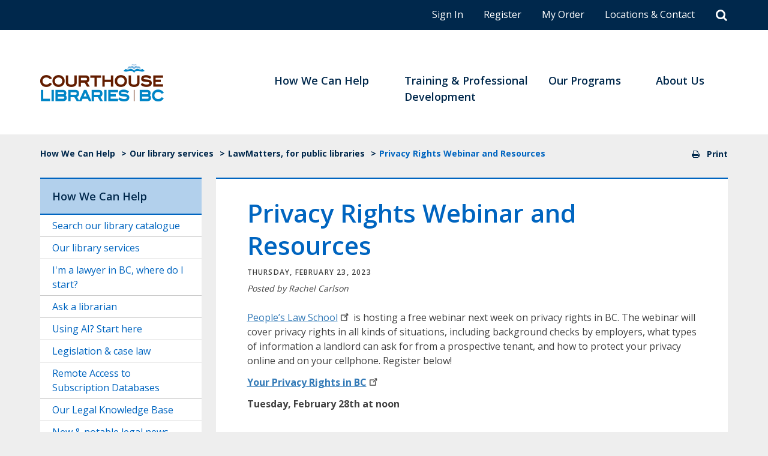

--- FILE ---
content_type: text/html; charset=UTF-8
request_url: https://www.courthouselibrary.ca/how-we-can-help/our-library-services/lawmatters-public-libraries/privacy-rights-webinar-and
body_size: 68665
content:
<!DOCTYPE html>
<html  lang="en" dir="ltr">
	<head>
		<!--Google Tag Manager -->
		<script>
			(function (w, d, s, l, i) {
w[l] = w[l] || [];
w[l].push({'gtm.start': new Date().getTime(), event: 'gtm.js'});
var f = d.getElementsByTagName(s)[0],
j = d.createElement(s),
dl = l != 'dataLayer' ? '&l=' + l : '';
j.async = true;
j.src = 'https://www.googletagmanager.com/gtm.js?id=' + i + dl;
f.parentNode.insertBefore(j, f);
})(window, document, 'script', 'dataLayer', 'GTM-KJ98Q9');
		</script>
		<!--End Google Tag Manager -->
		<meta charset="utf-8" />
<meta name="description" content="People’s Law School is hosting a free webinar next week on privacy rights in BC. The webinar will cover privacy rights in all kinds of situations, including background checks by employers, what types of information a landlord can ask for from a prospective tenant, and how to protect your privacy online and on your cellphone. Register below!  " />
<style>div#sliding-popup, div#sliding-popup .eu-cookie-withdraw-banner, .eu-cookie-withdraw-tab {background: #0779bf} div#sliding-popup.eu-cookie-withdraw-wrapper { background: transparent; } #sliding-popup h1, #sliding-popup h2, #sliding-popup h3, #sliding-popup p, #sliding-popup label, #sliding-popup div, .eu-cookie-compliance-more-button, .eu-cookie-compliance-secondary-button, .eu-cookie-withdraw-tab { color: #ffffff;} .eu-cookie-withdraw-tab { border-color: #ffffff;}</style>
<link rel="icon" href="/themes/clbc/favicon.ico" type="image/vnd.microsoft.icon" />
<link rel="canonical" href="https://www.courthouselibrary.ca/how-we-can-help/our-library-services/lawmatters-public-libraries/privacy-rights-webinar-and" />
<link rel="shortlink" href="https://www.courthouselibrary.ca/node/46988" />

			<title>Privacy Rights Webinar and Resources | Courthouse Libraries BC</title>
			<meta name="viewport" content="width=device-width, initial-scale=1">
			<meta http-equiv="X-UA-Compatible" content="IE=edge">
			<link rel="stylesheet" media="all" href="/sites/default/files/css/css_CGcMmgNRwSNVY13TrpmscPaTjbCzaMJPmHyCwtDI3_s.css?delta=0&amp;language=en&amp;theme=clbc&amp;include=eJxtj8EOwjAMQ38o0BPfM6VdNqKlTZWkwPh6EALBgZP97IPlrBoehv2UMjpB_vIqmlEOHrtwW3-bSu64kkORXNKiLT7WsNJVbYOiRqmpVRS-E9CYiurG9JTahbEVSv_CaaYFhwTQLZ6zW5ptdJTjG0Fw1xHTzF70QrYnbVRUwEcnW9jPiRsH-O5B9XXpAQZJWKA" />
<link rel="stylesheet" media="all" href="/sites/default/files/css/css_QmTZrq62XnC9OD38pSSx590Iw9_cXaHCqRNbkapKP7w.css?delta=1&amp;language=en&amp;theme=clbc&amp;include=eJxtj8EOwjAMQ38o0BPfM6VdNqKlTZWkwPh6EALBgZP97IPlrBoehv2UMjpB_vIqmlEOHrtwW3-bSu64kkORXNKiLT7WsNJVbYOiRqmpVRS-E9CYiurG9JTahbEVSv_CaaYFhwTQLZ6zW5ptdJTjG0Fw1xHTzF70QrYnbVRUwEcnW9jPiRsH-O5B9XXpAQZJWKA" />
<link rel="stylesheet" media="all" href="//fonts.googleapis.com/css?family=Open+Sans:400,600,700,800" />
<link rel="stylesheet" media="all" href="//maxcdn.bootstrapcdn.com/font-awesome/4.7.0/css/font-awesome.min.css" />
<link rel="stylesheet" media="all" href="/sites/default/files/css/css_DdwVOd1uXdK3jjsRCjnbHW5Qz030hhNr0BXJ_XHUm4w.css?delta=4&amp;language=en&amp;theme=clbc&amp;include=eJxtj8EOwjAMQ38o0BPfM6VdNqKlTZWkwPh6EALBgZP97IPlrBoehv2UMjpB_vIqmlEOHrtwW3-bSu64kkORXNKiLT7WsNJVbYOiRqmpVRS-E9CYiurG9JTahbEVSv_CaaYFhwTQLZ6zW5ptdJTjG0Fw1xHTzF70QrYnbVRUwEcnW9jPiRsH-O5B9XXpAQZJWKA" />

				</head>
				<body class="page-node-46988 role-anonymous path-node page-node-type-lawmatters-blog">
					<!--Google Tag Manager (noscript) -->
					<noscript>
						<iframe src="https://www.googletagmanager.com/ns.html?id=GTM-KJ98Q9" height="0" width="0" style="display:none;visibility:hidden"></iframe>
					</noscript>
					<!--End Google Tag Manager (noscript) -->
					<div class="visually-hidden-focusable skip-link p-3 container">
						<a href="#main-content" class="p-2">
							Skip to main content
						</a>
					</div>
					
																														<header id="navbar" role="banner">
								<div class="header__top">
									<div class="container-fluid limit">
										<div class="row">
											<div class="col-xs-12">
																																																	  <div class="region region-top-navigation">
    <nav role="navigation" aria-labelledby="block-topnavigation-menu" id="block-topnavigation" class="block block-menu navigation menu--top-navigation">
            
  <h5 class="visually-hidden" id="block-topnavigation-menu">Top Navigation</h5>
  

        
              <ul data-block="top_navigation" class="menu nav">
              
                        <li>
          <a href="/user/login" data-drupal-link-system-path="user/login">Sign In</a>
          </li>
                                
                        <li>
          <a href="/user/register" data-drupal-link-system-path="user/register">Register</a>
          </li>
                                
                        <li>
          <a href="/cart" data-drupal-link-system-path="cart">My Order</a>
          </li>
                                
                        <li>
          <a href="/about-us/locations-contact-information" data-drupal-link-system-path="node/16">Locations &amp; Contact</a>
          </li>
                          
    <li class="header__search--toggle">
        <button class="btn btn-link header__search--button" aria-label="Search"><i class="fa fa-search" aria-hidden="true"></i></button>
    </li>
    </ul>
  


  </nav>

  </div>

											</div>
										</div>
									</div>
								</div>
								<div class="header__search" aria-hidden="true">
									<div class="container-fluid limit">
										<div class="row">
											<div class="col-xs-9 col-sm-11">
												  <div class="region region-top-search">
    <section id="block-clbcsearchbasicsearchform-3" class="block block-clbc-search block-clbc-search-basic-search-form-block clearfix">
  
    

      
<div id="clbc-search-basic-search-form-block">
    <div class="radio-wrap no-wrap">
      <fieldset role="group">
        <legend class="sr-only">Search Library and More: </legend>
        <div class="custom-radio radio">
          <label id="search-type-website" for="search-type-website--input" class="control control-radio first" aria-label="Search library and more: Search our website">
            Search our website
            <input id="search-type-website--input" type="radio" checked name="search-type" class="header__search--skip-tab" tabindex="-1">
            <div class="control_indicator"></div>
          </label>
        </div>
        <div class="custom-radio radio">
          <label id="search-type-soutron" for="search-type-soutron--input" class="control control-radio"  aria-label="Search library and more: Search our catalogue">
            Search our catalogue
            <input id="search-type-soutron--input" type="radio"  name="search-type" class="header__search--skip-tab" tabindex="-1">
            <div class="control_indicator"></div>
          </label>
        </div>
      </fieldset>
    </div>
    <form action="/search" method="get" accept-charset="UTF-8" id="clbc-search-basic-search-form" tabindex="0">
      <div class="input-group">
        <label for="clbc-search-query" class="visually-hidden">Search</label>
        <input class="form-text form-control header__search--skip-tab" type="text" id="clbc-search-query" name="query" value="" size="30" maxlength="128" placeholder="Search our website" tabindex="-1">
        <span data-drupal-selector="edit-actions" class="input-group-btn">
          <button class="button form-submit btn-primary btn icon-before header__search--skip-tab" type="submit" value="Search" name="" aria-label="Search button" tabindex="-1">
                <i class="fa fa-search" aria-hidden="true"></i>
            </button>
        </span>
      </div><!-- /input-group -->
    </form>
</div>

  </section>


  </div>

											</div>
											<div class="col-xs-3 col-sm-1 alert--close">
												<i class="fa fa-times" aria-hidden="true"></i>
											</div>
										</div>
									</div>
								</div>
								<div class="header__main">
									<div class="container-fluid limit">
										<div class="row position-relative">
											<div class="col-xs-4">
												<a href="/"><img class="header__main--logo" src="/themes/clbc/images/clbc-logo-top.png" alt="Courthouse Libraries"/></a>
											</div>
											<div class="col-xs-8 position-initial">
												  <div class="region region-navigation">
    <section id="block-mainnavigation-2" class="block block-superfish block-superfishmain clearfix">
  
    

      
<ul id="superfish-main" class="menu sf-menu sf-main sf-horizontal sf-style-none" role="menu" aria-label="Menu">
  

            
  <li id="main-menu-link-content66dae672-10ea-4a28-b5ec-837352e226f6" class="sf-depth-1 menuparent sf-first" role="none">
    
          <a href="/how-we-can-help" class="sf-depth-1 menuparent" role="menuitem" aria-haspopup="true" aria-expanded="false">How We Can Help</a>
    
    
    
              <ul role="menu">
      
      

  
  <li id="main-menu-link-content5c94c478-6bf8-461d-a0c9-b41d3b424379" class="sf-depth-2 sf-no-children sf-first" role="none">
    
          <a href="/how-we-can-help/search-our-library-catalogue" class="sf-depth-2" role="menuitem">Search our library catalogue</a>
    
    
    
    
      </li>


  
  <li id="main-menu-link-content139c7345-0830-4407-a8c0-d38766fc06be" class="sf-depth-2 sf-no-children" role="none">
    
          <a href="/how-we-can-help/our-library-services" title="Borrow and renew books, get a library card, request copies, fees and staff assistance" class="sf-depth-2" role="menuitem">Our library services <span class="sf-description" aria-hidden="true">Borrow and renew books, get a library card, request copies, fees and staff assistance</span></a>
    
    
    
    
      </li>


  
  <li id="main-menu-link-content0c834c14-dd66-40fb-ae53-b502ede1d23a" class="sf-depth-2 sf-no-children" role="none">
    
          <a href="/how-we-can-help/im-lawyer-bc-where-do-i-start" class="sf-depth-2" role="menuitem">I&#039;m a lawyer in BC, where do I start?</a>
    
    
    
    
      </li>


  
  <li id="main-menu-link-content154637f9-e617-4e1b-9f3a-c4877e311d0f" class="sf-depth-2 sf-no-children" role="none">
    
          <a href="/how-we-can-help/ask-librarian" title="Ask us a question" class="sf-depth-2" role="menuitem">Ask a librarian <span class="sf-description" aria-hidden="true">Ask us a question</span></a>
    
    
    
    
      </li>


  
  <li id="main-menu-link-contenta332f500-a7e3-413e-8c07-cb40a9c765d9" class="sf-depth-2 sf-no-children" role="none">
    
          <a href="/how-we-can-help/using-ai-start-here" title="Common-sense guidelines" class="sf-depth-2" role="menuitem">Using AI? Start here <span class="sf-description" aria-hidden="true">Common-sense guidelines</span></a>
    
    
    
    
      </li>


  
  <li id="main-menu-link-content31e51c6a-e2c6-413e-babe-e6f63d480628" class="sf-depth-2 sf-no-children" role="none">
    
          <a href="/how-we-can-help/legislation-case-law" title="Guides to Acts, Legislation &amp; Court Rules, Courthouse Libraries databases, Hard to find resources" class="sf-depth-2" role="menuitem">Legislation &amp; case law <span class="sf-description" aria-hidden="true">Guides to Acts, Legislation &amp; Court Rules, Courthouse Libraries databases, Hard to find resources</span></a>
    
    
    
    
      </li>


  
  <li id="main-menu-link-content202a6873-b16d-4627-ac2d-fa099a31da62" class="sf-depth-2 sf-no-children" role="none">
    
          <a href="/how-we-can-help/remote-access-subscription-databases" title="Off-site access to subscription databases for BC lawyers, articling students and BC notaries" class="sf-depth-2" role="menuitem">Remote Access to Subscription Databases <span class="sf-description" aria-hidden="true">Off-site access to subscription databases for BC lawyers, articling students and BC notaries</span></a>
    
    
    
    
      </li>


  
  <li id="main-menu-link-contentf71848f7-18af-422a-bcea-4b6fdb4c2928" class="sf-depth-2 sf-no-children" role="none">
    
          <a href="/how-we-can-help/our-legal-knowledge-base" title="Hard to find answers to a diverse assortment of legal research questions" class="sf-depth-2" role="menuitem">Our Legal Knowledge Base <span class="sf-description" aria-hidden="true">Hard to find answers to a diverse assortment of legal research questions</span></a>
    
    
    
    
      </li>


  
  <li id="main-menu-link-content50290131-6f68-4146-9369-88e1beb670c4" class="sf-depth-2 sf-no-children" role="none">
    
          <a href="/how-we-can-help/new-notable-legal-news" class="sf-depth-2" role="menuitem">New &amp; notable legal news</a>
    
    
    
    
      </li>


  
  <li id="main-menu-link-content9ff8d707-5ddd-4b0c-8a8d-bcee169b40d7" class="sf-depth-2 sf-no-children sf-last" role="none">
    
          <a href="/how-we-can-help/learn-use-digital-research-tools" class="sf-depth-2" role="menuitem">Learn to use digital research tools</a>
    
    
    
    
      </li>



              </ul>
      
    
    
      </li>


            
  <li id="main-menu-link-content0953a6e8-f7c7-4915-bc2f-5de983e51cfc" class="sf-depth-1 menuparent" role="none">
    
          <a href="/training-professional-development" class="sf-depth-1 menuparent" role="menuitem" aria-haspopup="true" aria-expanded="false">Training &amp; Professional Development</a>
    
    
    
              <ul role="menu">
      
      

  
  <li id="main-menu-link-content4d006398-800d-4845-b23a-42c911957087" class="sf-depth-2 sf-no-children sf-first" role="none">
    
          <a href="/training-professional-development/cpd-training" title="Continuing Professional Development" class="sf-depth-2" role="menuitem">CPD training <span class="sf-description" aria-hidden="true">Continuing Professional Development</span></a>
    
    
    
    
      </li>


  
  <li id="main-menu-link-content994c62da-7af6-4829-b21b-204ac3e12f54" class="sf-depth-2 sf-no-children" role="none">
    
          <a href="/training-professional-development/other-training" title="Training for public intermediaries, students, advocates, and Public Librarians." class="sf-depth-2" role="menuitem">Other training <span class="sf-description" aria-hidden="true">Training for public intermediaries, students, advocates, and Public Librarians.</span></a>
    
    
    
    
      </li>


  
  <li id="main-menu-link-contenta6bfc4af-0c19-4f66-a76c-5c5a3520e144" class="sf-depth-2 sf-no-children" role="none">
    
          <a href="/training-professional-development/archived-webinars" class="sf-depth-2" role="menuitem">Archived webinars</a>
    
    
    
    
      </li>


  
  <li id="main-menu-link-content6ec16b8e-afff-45a2-b7a4-038809eab464" class="sf-depth-2 sf-no-children" role="none">
    
          <a href="/training-professional-development/join-our-email-list" class="sf-depth-2" role="menuitem">Join our email list</a>
    
    
    
    
      </li>



              </ul>
      
    
    
      </li>


            
  <li id="main-menu-link-contentcdf71de9-6c6d-45fc-b56f-1e0c51d2d091" class="sf-depth-1 menuparent" role="none">
    
          <a href="/our-programs" class="sf-depth-1 menuparent" role="menuitem" aria-haspopup="true" aria-expanded="false">Our Programs</a>
    
    
    
              <ul role="menu">
      
      

  
  <li id="main-menu-link-contente21cfd66-c85a-493f-98a0-3787255b5038" class="sf-depth-2 sf-no-children sf-first" role="none">
    
          <a href="/our-programs/clicklaw" title="Legal information for the public" class="sf-depth-2" role="menuitem">Clicklaw <span class="sf-description" aria-hidden="true">Legal information for the public</span></a>
    
    
    
    
      </li>


  
  <li id="main-menu-link-contentc01cce5b-7b4a-4f19-9ade-99908b08685c" class="sf-depth-2 sf-no-children" role="none">
    
          <a href="/our-programs/clicklaw-wikibooks" title="Plain language, legal publications on a variety of topics" class="sf-depth-2" role="menuitem">Clicklaw Wikibooks <span class="sf-description" aria-hidden="true">Plain language, legal publications on a variety of topics</span></a>
    
    
    
    
      </li>


  
  <li id="main-menu-link-content2395d56b-0fda-41a1-950b-6e8337309fa4" class="sf-depth-2 sf-no-children" role="none">
    
          <a href="/our-programs/family-law-unbundling-toolkit" class="sf-depth-2" role="menuitem">Family Law Unbundling Toolkit</a>
    
    
    
    
      </li>


  
  <li id="main-menu-link-content9e6f9a24-6cb7-41e9-a958-a2dfa59da7de" class="sf-depth-2 sf-no-children" role="none">
    
          <a href="/our-programs/lawbster" title="An online community for lawyers" class="sf-depth-2" role="menuitem">Lawbster <span class="sf-description" aria-hidden="true">An online community for lawyers</span></a>
    
    
    
    
      </li>


  
  <li id="main-menu-link-content80b72d6d-ac7e-4dc9-8d7b-262ecea63641" class="sf-depth-2 sf-no-children" role="none">
    
          <a href="/our-programs/lawmatters" title="Working with public libraries to enhance public access to legal information" class="sf-depth-2" role="menuitem">LawMatters <span class="sf-description" aria-hidden="true">Working with public libraries to enhance public access to legal information</span></a>
    
    
    
    
      </li>


  
  <li id="main-menu-link-content95800ced-15ea-489f-a391-e145f30df2be" class="sf-depth-2 sf-no-children" role="none">
    
          <a href="/our-programs/legal-community-training-program" title="Accessible, free training by staff and community partners" class="sf-depth-2" role="menuitem">Legal Community Training Program <span class="sf-description" aria-hidden="true">Accessible, free training by staff and community partners</span></a>
    
    
    
    
      </li>



              </ul>
      
    
    
      </li>


            
  <li id="main-menu-link-content02b45c7d-b632-4bf5-bd67-6c63cbccae4d" class="sf-depth-1 menuparent" role="none">
    
          <a href="/about-us" class="sf-depth-1 menuparent" role="menuitem" aria-haspopup="true" aria-expanded="false">About Us</a>
    
    
    
              <ul role="menu">
      
      

  
  <li id="main-menu-link-contenta484ca80-1ce2-4efe-87e7-f9128f24f5b2" class="sf-depth-2 sf-no-children sf-first" role="none">
    
          <a href="/about-us/locations-contact-information" class="sf-depth-2" role="menuitem">Locations &amp; contact information</a>
    
    
    
    
      </li>


  
  <li id="main-menu-link-content514a7431-a211-4767-91f5-f57473863708" class="sf-depth-2 sf-no-children" role="none">
    
          <a href="/about-us/our-team" class="sf-depth-2" role="menuitem">Our team</a>
    
    
    
    
      </li>


  
  <li id="main-menu-link-content3e55e5e1-1c21-4d9f-a29c-0da8b21d1bc6" class="sf-depth-2 sf-no-children" role="none">
    
          <a href="/about-us/careers" class="sf-depth-2" role="menuitem">Careers</a>
    
    
    
    
      </li>


  
  <li id="main-menu-link-contenta3cc0077-d69c-4d4a-8359-dce645d43176" class="sf-depth-2 sf-no-children" role="none">
    
          <a href="/about-us/our-library-policies" title="Borrowing, Collection, Communicable Disease, Copyright, Fees, Library Use, Privacy, " class="sf-depth-2" role="menuitem">Policies <span class="sf-description" aria-hidden="true">Borrowing, Collection, Communicable Disease, Copyright, Fees, Library Use, Privacy, </span></a>
    
    
    
    
      </li>


  
  <li id="main-menu-link-content33b6ef9d-c012-473e-9e62-a48b1da75e77" class="sf-depth-2 sf-no-children" role="none">
    
          <a href="/about-us/vision-mission" title="Annual Reports and Strategic Plan" class="sf-depth-2" role="menuitem">Vision &amp; mission <span class="sf-description" aria-hidden="true">Annual Reports and Strategic Plan</span></a>
    
    
    
    
      </li>


  
  <li id="main-menu-link-contente7342826-2164-4e8e-afa8-af5c08c82fdf" class="sf-depth-2 sf-no-children" role="none">
    
          <a href="/about-us/governance" title="Board, Constitution &amp; Bylaws, Support &amp; Funding" class="sf-depth-2" role="menuitem">Governance <span class="sf-description" aria-hidden="true">Board, Constitution &amp; Bylaws, Support &amp; Funding</span></a>
    
    
    
    
      </li>


  
  <li id="main-menu-link-content3b3f2479-987b-435d-8cd7-6d298cb6dbba" class="sf-depth-2 sf-no-children" role="none">
    
          <a href="/about-us/donations" class="sf-depth-2" role="menuitem">Donations</a>
    
    
    
    
      </li>


  
  <li id="main-menu-link-contentcd60e2c5-4a65-4f31-aead-6240018b6b0a" class="sf-depth-2 sf-no-children" role="none">
    
          <a href="/about-us/truth-and-reconciliation" class="sf-depth-2" role="menuitem">Truth and Reconciliation</a>
    
    
    
    
      </li>


  
  <li id="main-menu-link-contentf5576b5c-c5d7-4c6e-92ab-0577e2112c5c" class="sf-depth-2 sf-no-children" role="none">
    
          <a href="/about-us/accessibility-statement" class="sf-depth-2" role="menuitem">Accessibility statement</a>
    
    
    
    
      </li>


  
  <li id="main-menu-link-content90475ee3-9591-4b0e-8b67-b9e812200d4e" class="sf-depth-2 sf-no-children sf-last" role="none">
    
          <a href="/about-us/our-history" class="sf-depth-2" role="menuitem">History</a>
    
    
    
    
      </li>



              </ul>
      
    
    
      </li>


</ul>

  </section>


  </div>

											</div>
										</div>
									</div>
								</div>
							</header>
											
																							<a id="main-content"></a>
							  <div class="region region-highlighted">
    <div data-drupal-messages-fallback class="hidden"></div>

  </div>

											
					  <div class="dialog-off-canvas-main-canvas d-flex flex-column h-100" data-off-canvas-main-canvas>
    
	<div
		role="main" class="main-container container-fluid limit js-quickedit-main-content">
				<div class="row">
			<div class="col-xs-12 col-sm-10">
				  <div class="region region-header">
    <section id="block-clbc-breadcrumbs" class="block block-system block-system-breadcrumb-block clearfix">
  
    

        <nav aria-label="breadcrumb">
    <h2 id="system-breadcrumb" class="visually-hidden">Breadcrumb</h2>
    <ol class="breadcrumb">
          <li class="breadcrumb-item">
                  <a href="/how-we-can-help">How We Can Help</a>
              </li>
          <li class="breadcrumb-item">
                  <a href="/how-we-can-help/our-library-services">Our library services</a>
              </li>
          <li class="breadcrumb-item">
                  <a href="/how-we-can-help/our-library-services/lawmatters-public-libraries">LawMatters, for public libraries</a>
              </li>
          <li class="breadcrumb-item">
                  Privacy Rights Webinar and Resources
              </li>
        </ol>
  </nav>

  </section>


  </div>

			</div>
			<div class="col-xs-sm hidden-xs">
				<div class="print__button">
					<a href="javascript:window.print()">
						<i class="fa fa-print" aria-hidden="true"></i>
						Print</a>
				</div>
			</div>
		</div>

		<div
			class="row">

						
			<section class="col-xs-12 col-sm-8 col-sm-push-4 col-md-9 col-md-push-3">
				<div
					class="main__content">

										
										
										
					
					<div class="row">
						<div class="col-xs-12">

														
																						<a id="main-content"></a>

																	  <div class="region region-content">
    <section id="block-clbc-page-title" class="block block-core block-page-title-block clearfix">
  
    

      
<h1 class="display-4 text-center page-title"><span class="field field--name-title field--type-string field--label-hidden">Privacy Rights Webinar and Resources </span>
</h1>


  </section>

<section id="block-clbc-content" class="block block-system block-system-main-block clearfix">
  
    

      <article data-history-node-id="46988" class="lawmatters-blog full clearfix">
  <div class="lawmatters-blog--metadata">
    <span class="smallCaps lawmatters-blog--pub-date">Thursday, February 23, 2023</span>
    <span class="lawmatters-blog--post-by">Posted by Rachel Carlson</span>
  </div>

  <div class="content lawmatters-blog--content">
      <div class="layout layout--onecol">
    <div  class="layout__region layout__region--content">
      
            <div class="clearfix text-formatted field field--name-body field--type-text-with-summary field--label-hidden field--item"><p><a href="https://www.peopleslawschool.ca/" target="_blank">People’s Law School</a> is hosting a free webinar next week on privacy rights in BC. The webinar will cover privacy rights in all kinds of situations, including background checks by employers, what types of information a landlord can ask for from a prospective tenant, and how to protect your privacy online and on your cellphone. Register below! &nbsp;</p><p lang="EN-GB"><a href="https://us02web.zoom.us/webinar/register/WN_0zx3KR4ZRMy0pdfLO_xGOw" target="_blank"><strong>Your Privacy Rights in BC</strong></a><strong>&nbsp;</strong></p><p lang="EN-GB"><strong>Tuesday, February 28th at noon &nbsp;</strong></p><p lang="EN-GB">&nbsp;</p><p lang="EN-GB">Want to learn more about privacy rights in the meantime? Check out the resources below: &nbsp;</p><p><strong>People’s Law School:&nbsp;</strong></p><ul><li><a href="https://www.peopleslawschool.ca/background-checks-and-your-personal-information/" target="_blank">Background checks and your personal information</a> &nbsp;</li><li><p lang="EN-GB"><a href="https://www.peopleslawschool.ca/cellphone-privacy-rights/" target="_blank">Taking charge of your cellphone privacy rights</a>&nbsp;</p></li><li><p lang="EN-GB"><a href="https://dialalaw.peopleslawschool.ca/information-and-privacy/" target="_blank">Freedom of information and protection of privacy</a> &nbsp;</p></li></ul><p><strong>Clicklaw resources: &nbsp;</strong></p><p lang="EN-GB">Office of the Privacy Commissioner in Canada&nbsp;</p><ul><li><p lang="EN-GB"><a href="https://www.priv.gc.ca/en/privacy-topics/privacy-laws-in-canada/02_05_d_15/" target="_blank">Summary of privacy laws in Canada</a> &nbsp;</p></li><li><p lang="EN-GB"><a href="https://www.priv.gc.ca/en/about-the-opc/publications/guide_ind/" target="_blank">Guide for individuals: protecting your privacy</a> &nbsp;</p></li><li><p lang="EN-GB"><a href="https://www.clicklaw.bc.ca/resource/4898" target="_blank">Privacy tips for seniors: protect your personal information</a> &nbsp;</p></li></ul><p lang="EN-GB">BC Freedom of Information and Privacy Association&nbsp;</p><ul><li><a href="https://fipa.bc.ca/get-help-v1/privacy/privacy-rights-in-canada/" target="_blank">Privacy rights in Canada</a> &nbsp;</li><li><p lang="EN-GB"><a href="https://fipa.bc.ca/get-help-v1/privacy/making-a-privacy-complaint/" target="_blank">Making a privacy complaint</a> &nbsp;</p></li></ul><p lang="EN-GB">BC Civil Liberties Association&nbsp;</p><ul><li><p lang="EN-GB"><a href="https://bccla.org/our_work/edevices/" target="_blank">Digital Privacy Rights for Youth</a> &nbsp;</p></li></ul><p lang="EN-GB">Chapter 5 of the UBC <a href="https://wiki.clicklaw.bc.ca/index.php?title=LSLAP_Manual" target="_blank">Law Students’ Legal Advice Program Manual</a> (LSLAP) has a section on <a href="https://wiki.clicklaw.bc.ca/index.php?title=Privacy_or_Access_to_Information_for_Public_Complaints_(5:IV)" target="_blank">Privacy or Access to Information</a> which includes information on making complaints. &nbsp;</p><p lang="EN-GB">Find a full list of Clicklaw resources on privacy rights <a href="https://www.clicklaw.bc.ca/solveproblems/search?so=r&amp;f=Privacy+%26+access+to+information%7c1202" target="_blank">here.</a>&nbsp;</p><p lang="EN-GB"><strong>Clicklaw Common Questions:</strong> &nbsp;</p><ul><li><a href="https://www.clicklaw.bc.ca/question/commonquestion/1179" target="_blank">How can I get access to my personal information from public or private bodies?</a> &nbsp;</li><li><a href="https://www.clicklaw.bc.ca/question/commonquestion/1091" target="_blank">I want to see the personal information my employer has collected about me</a> &nbsp;</li><li><p lang="EN-GB"><a href="https://www.clicklaw.bc.ca/question/commonquestion/1092" target="_blank">My personal records have been disclosed without my consent</a> &nbsp;</p></li></ul><p>Find a full list of Common Questions concerning privacy rights <a href="https://www.clicklaw.bc.ca/solveproblems/questions?so=r&amp;f=Privacy+%26+access+to+information%7c1202" target="_blank">here</a>.&nbsp;</p><p lang="EN-GB">Need help resolving a privacy complaint? The <a href="https://www.oipc.bc.ca/" target="_blank">Office of the Information and Privacy Commissioner for BC</a>&nbsp;provides independent oversight and enforcement of BC’s privacy laws and has the power to investigate and resolve privacy complaints with public and private sector organizations. They also provide information pages that the public can use to find out more about their <a href="https://www.oipc.bc.ca/for-the-public/" target="_blank">privacy rights</a>. &nbsp;</p><p>&nbsp;</p><p><strong>This article is a LawMatters Blog post written for current awareness at the time of publishing. Please check the publication date as some information may have changed since then.&nbsp;</strong></p></div>
      
    </div>
  </div>

  </div>

</article>

  </section>


  </div>

								

								
													</div>

																	</div>
				</div>
			</section>


							<aside class="col-xs-12 col-sm-4 col-md-3 col-sm-pull-8 col-md-pull-9 page-sidebar" role="complementary">
					  <div class="region region-sidebar-first">
    <nav role="navigation" aria-labelledby="block-mainnavigation-5-menu" id="block-mainnavigation-5" class="block block-menu navigation menu--main">
      
  <h5 id="block-mainnavigation-5-menu">How We Can Help</h5>
  

        
              <ul data-block="sidebar_first" class="nav">
                            <li>
        <a href="/how-we-can-help/search-our-library-catalogue" data-drupal-link-system-path="node/12">Search our library catalogue</a>
                  </li>
                        <li class="expanded dropdown">
        <a href="/how-we-can-help/our-library-services" class="dropdown-toggle">Our library services</a>
                                  <ul data-block="sidebar_first" class="subnav">
                            <li class="expanded">
        <a href="/how-we-can-help/our-library-services/borrowing-renewing-our-locations" data-drupal-link-system-path="node/31">Borrowing &amp; renewing at our locations</a>
                                  <ul data-block="sidebar_first" class="subnav">
                            <li>
        <a href="/how-we-can-help/our-library-services/borrowing-renewing-our-locations/borrowing-responsibilities" data-drupal-link-system-path="node/45029">Borrowing responsibilities</a>
                  </li>
                        <li>
        <a href="/how-we-can-help/our-library-services/borrowing-renewing-our-locations/get-library-card" data-drupal-link-system-path="node/32">Get a library card</a>
                  </li>
                        <li>
        <a href="/how-we-can-help/our-library-services/borrowing-renewing-our-locations/borrow-books" title="Borrow Books">Borrow books</a>
                  </li>
                        <li>
        <a href="/how-we-can-help/our-library-services/borrowing-renewing-our-locations/book-box-service" data-drupal-link-system-path="node/1470">Book-in-a-box service</a>
                  </li>
                        <li>
        <a href="/how-we-can-help/our-library-services/borrowing-renewing-our-locations/renew-your-books" title="Renew Your Books">Renew your books</a>
                  </li>
        </ul>
  
            </li>
                        <li class="expanded">
        <a href="/how-we-can-help/our-library-services/computers-wifi-use-library" data-drupal-link-system-path="node/1384">Computers &amp; Wifi use at a library</a>
                                  <ul data-block="sidebar_first" class="subnav">
                            <li>
        <a href="/how-we-can-help/our-library-services/computers-wifi-use-library/wifi-terms-use" data-drupal-link-system-path="node/1474">Wifi terms of use</a>
                  </li>
        </ul>
  
            </li>
                        <li class="expanded">
        <a href="/how-we-can-help/our-library-services/copy-print-request" data-drupal-link-system-path="node/1380">Copy, print &amp; request</a>
                                  <ul data-block="sidebar_first" class="subnav">
                            <li>
        <a href="/how-we-can-help/our-library-services/copy-print-request/request-documents-delivery" data-drupal-link-system-path="node/1381">Request documents for delivery</a>
                  </li>
                        <li>
        <a href="/how-we-can-help/our-library-services/copy-print-request/self-serve-copying-printing-scanning" data-drupal-link-system-path="node/1382">Self-serve copying &amp; printing</a>
                  </li>
                        <li>
        <a href="/how-we-can-help/our-library-services/copy-print-request/fees" data-drupal-link-system-path="node/1383">Fees</a>
                  </li>
        </ul>
  
            </li>
                        <li class="expanded">
        <a href="/how-we-can-help/our-library-services/learn-about-library" data-drupal-link-system-path="node/1386">Learn about the library</a>
                                  <ul data-block="sidebar_first" class="subnav">
                            <li>
        <a href="/how-we-can-help/our-library-services/learn-about-library/staff-assistance" data-drupal-link-system-path="node/41654">Staff assistance</a>
                  </li>
                        <li>
        <a href="/how-we-can-help/our-library-services/learn-about-library/finding-books-shelf" data-drupal-link-system-path="node/48064">Finding books on the shelf</a>
                  </li>
                        <li>
        <a href="/how-we-can-help/our-library-services/learn-about-library/information-library-students" data-drupal-link-system-path="node/1475">Information for library students</a>
                  </li>
                        <li>
        <a href="/how-we-can-help/our-library-services/learn-about-library/organize-virtual-tour-library" data-drupal-link-system-path="node/41653">Organize a virtual tour of the library</a>
                  </li>
        </ul>
  
            </li>
                        <li class="expanded">
        <a href="/how-we-can-help/our-library-services/lawmatters-public-libraries" data-drupal-link-system-path="node/42419">LawMatters, for public libraries</a>
                                  <ul data-block="sidebar_first" class="subnav">
                            <li>
        <a href="/how-we-can-help/our-library-services/public-librarians/subscribe-lawmatters" data-drupal-link-system-path="node/42421">Subscribe to LawMatters</a>
                  </li>
                        <li>
        <a href="/how-we-can-help/our-library-services/lawmatters-public-libraries/grants-collection-development" data-drupal-link-system-path="node/1438">Grants &amp; collection development</a>
                  </li>
                        <li class="expanded">
        <a href="/how-we-can-help/our-library-services/lawmatters-public-libraries/reference-tools" data-drupal-link-system-path="node/42420">Reference tools</a>
                                  <ul data-block="sidebar_first" class="subnav">
                            <li>
        <a href="/how-we-can-help/our-library-services/lawmatters-public-libraries/reference-tools/guide-legal" data-drupal-link-system-path="node/42699">Guide to legal terminology</a>
                  </li>
                        <li>
        <a href="/how-we-can-help/our-library-services/lawmatters-public-libraries/reference-tools/helping-patrons" data-drupal-link-system-path="node/42905">Helping patrons with court forms</a>
                  </li>
                        <li>
        <a href="/how-we-can-help/our-library-services/lawmatters-public-libraries/reference-tools/legal-information" data-drupal-link-system-path="node/42609">Legal information &amp; legal advice</a>
                  </li>
                        <li>
        <a href="/how-we-can-help/our-library-services/lawmatters-public-libraries/reference-tools/plain-language" data-drupal-link-system-path="node/42906">Plain language legal resources</a>
                  </li>
                        <li>
        <a href="/how-we-can-help/our-library-services/lawmatters-public-libraries/reference-tools/wills-and-personal" data-drupal-link-system-path="node/48065">Wills and Personal Planning Resources</a>
                  </li>
        </ul>
  
            </li>
                        <li>
        <a href="/how-we-can-help/our-library-services/lawmatters-public-libraries/training-public-library-staff" data-drupal-link-system-path="node/42473">Training for public library staff</a>
                  </li>
                        <li>
        <a href="/how-we-can-help/our-library-services/lawmatters-public-libraries/contact-lawmatters" data-drupal-link-system-path="node/42564">Contact LawMatters</a>
                  </li>
        </ul>
  
            </li>
        </ul>
  
            </li>
                        <li>
        <a href="/how-we-can-help/im-lawyer-bc-where-do-i-start" data-drupal-link-system-path="node/41520">I&#039;m a lawyer in BC, where do I start?</a>
                  </li>
                        <li>
        <a href="/how-we-can-help/ask-librarian" title="Ask us a question" data-drupal-link-system-path="node/14">Ask a librarian</a>
                  </li>
                        <li>
        <a href="/how-we-can-help/using-ai-start-here" title="Common-sense guidelines" data-drupal-link-system-path="node/51887">Using AI? Start here</a>
                  </li>
                        <li class="expanded dropdown">
        <a href="/how-we-can-help/legislation-case-law" class="dropdown-toggle">Legislation &amp; case law</a>
                                  <ul data-block="sidebar_first" class="subnav">
                            <li class="expanded">
        <a href="/how-we-can-help/legislation-case-law/guides" data-drupal-link-system-path="node/1390">Guides</a>
                                  <ul data-block="sidebar_first" class="subnav">
                            <li class="expanded">
        <a href="/how-we-can-help/legislation-case-law/guides/acts" data-drupal-link-system-path="node/42185">Acts</a>
                                  <ul data-block="sidebar_first" class="subnav">
                            <li>
        <a href="/how-we-can-help/legislation-case-law/guides/acts/divorce-act" data-drupal-link-system-path="node/43798">Divorce Act</a>
                  </li>
                        <li>
        <a href="/how-we-can-help/legislation-case-law/guides/acts/family-law-act" data-drupal-link-system-path="node/1394">Family Law Act</a>
                  </li>
                        <li>
        <a href="/how-we-can-help/legislation-case-law/guides/acts/franchises-act" data-drupal-link-system-path="node/1400">Franchises Act</a>
                  </li>
                        <li>
        <a href="/how-we-can-help/legislation-case-law/guides/acts/limitation-act" data-drupal-link-system-path="node/1395">Limitation Act</a>
                  </li>
                        <li>
        <a href="/how-we-can-help/legislation-case-law/guides/acts/societies-act" data-drupal-link-system-path="node/1399">Societies Act</a>
                  </li>
                        <li>
        <a href="/how-we-can-help/legislation-case-law/guides/acts/wills-estates-and-succession-act" data-drupal-link-system-path="node/1398">Wills, Estates and Succession Act</a>
                  </li>
        </ul>
  
            </li>
                        <li class="expanded">
        <a href="/how-we-can-help/legislation-case-law/guides/amendment-trackers" data-drupal-link-system-path="node/42183">Amendment trackers</a>
                                  <ul data-block="sidebar_first" class="subnav">
                            <li>
        <a href="/how-we-can-help/legislation-case-law/guides/amendment-trackers/civil-resolution-tribunal-act" data-drupal-link-system-path="node/41677">Civil Resolution Tribunal Act</a>
                  </li>
                        <li>
        <a href="/how-we-can-help/legislation-case-law/guides/amendment-trackers/court-rules-amendment-tracker" data-drupal-link-system-path="node/1396">Court Rules Amendment Tracker</a>
                  </li>
        </ul>
  
            </li>
                        <li class="expanded">
        <a href="/how-we-can-help/legislation-case-law/guides/hard-find" data-drupal-link-system-path="node/43842">Hard to find resources</a>
                                  <ul data-block="sidebar_first" class="subnav">
                            <li>
        <a href="/how-we-can-help/legislation-case-law/guides/hard-find-resources/british-columbia-resources" data-drupal-link-system-path="node/43846">British Columbia resources</a>
                  </li>
                        <li>
        <a href="/how-we-can-help/legislation-case-law/guides/hard-find-resources/federal-resources" data-drupal-link-system-path="node/43870">Federal resources</a>
                  </li>
                        <li>
        <a href="/how-we-can-help/legislation-case-law/guides/hard-find-resources/international-resources" data-drupal-link-system-path="node/43873">International resources</a>
                  </li>
        </ul>
  
            </li>
                        <li class="expanded">
        <a href="/how-we-can-help/legislation-case-law/guides/history-research" data-drupal-link-system-path="node/42184">History &amp; research</a>
                                  <ul data-block="sidebar_first" class="subnav">
                            <li>
        <a href="/how-we-can-help/legislation-case-law/guides/history-research/historical-vancouver-legal-issues" data-drupal-link-system-path="node/44308">Historical Vancouver legal issues</a>
                  </li>
                        <li>
        <a href="/how-we-can-help/legislation-case-law/guides/history-research/court-rules" data-drupal-link-system-path="node/1392">Court Rules</a>
                  </li>
        </ul>
  
            </li>
                        <li class="expanded">
        <a href="/how-we-can-help/legislation-case-law/guides/legislation" data-drupal-link-system-path="node/42182">Legislation</a>
                                  <ul data-block="sidebar_first" class="subnav">
                            <li>
        <a href="/how-we-can-help/legislation-case-law/guides/legislation/covid-19-emergency-legislation" data-drupal-link-system-path="node/42409">COVID 19 emergency legislation</a>
                  </li>
                        <li>
        <a href="/how-we-can-help/legislation-case-law/guides/legislation/bc-legislation" data-drupal-link-system-path="node/1472">BC legislation</a>
                  </li>
                        <li>
        <a href="/how-we-can-help/legislation-case-law/guides/legislation/how-bill-becomes-law-bc" data-drupal-link-system-path="node/40544">How a bill becomes a law in BC</a>
                  </li>
                        <li>
        <a href="/how-we-can-help/legislation-case-law/guides/legislation/federal-legislation" data-drupal-link-system-path="node/1391">Federal legislation</a>
                  </li>
                        <li>
        <a href="/how-we-can-help/legislation-case-law/guides/legislation/how-bill-becomes-law-canada" data-drupal-link-system-path="node/40543">How a bill becomes a law in Canada</a>
                  </li>
        </ul>
  
            </li>
                        <li class="expanded">
        <a href="/how-we-can-help/legislation-case-law/guides/resource-guides" data-drupal-link-system-path="node/44390">Resource guides</a>
                                  <ul data-block="sidebar_first" class="subnav">
                            <li>
        <a href="/how-we-can-help/legislation-case-law/guides/resource-guides/indigenous-legal-resources" data-drupal-link-system-path="node/44392">Indigenous legal resources</a>
                  </li>
                        <li>
        <a href="/how-we-can-help/legislation-case-law/guides/resource-guides/wills-personal-planning-resources" data-drupal-link-system-path="node/1397">Wills &amp; personal planning resources</a>
                  </li>
        </ul>
  
            </li>
                        <li class="expanded">
        <a href="/how-we-can-help/legislation-case-law/guides/tricky-legislation" data-drupal-link-system-path="node/40683">Tricky legislation</a>
                                  <ul data-block="sidebar_first" class="subnav">
                            <li>
        <a href="/how-we-can-help/legislation-case-law/guides/tricky-legislation/canadian-environmental-assessment" data-drupal-link-system-path="node/40711">Canadian Environmental Assessment Act</a>
                  </li>
                        <li>
        <a href="/how-we-can-help/legislation-case-law/guides/tricky-legislation/emergencies-act-federal" data-drupal-link-system-path="node/45449">Emergencies Act - Federal</a>
                  </li>
                        <li>
        <a href="/how-we-can-help/legislation-case-law/guides/tricky-legislation/bill-c-75" data-drupal-link-system-path="node/41691">Bill C-75</a>
                  </li>
                        <li>
        <a href="/how-we-can-help/legislation-case-law/guides/tricky-legislation/changes-employment-insurance" data-drupal-link-system-path="node/40712">Changes to employment insurance</a>
                  </li>
                        <li>
        <a href="/how-we-can-help/legislation-case-law/guides/tricky-legislation/criminal-omnibus-bill-safe-streets" data-drupal-link-system-path="node/40708">Criminal Omnibus Bill (Safe Streets and Communities Act)</a>
                  </li>
                        <li>
        <a href="/how-we-can-help/legislation-case-law/guides/tricky-legislation/insurance-act-rsbc-1996" data-drupal-link-system-path="node/40702">Insurance Act, RSBC 1996</a>
                  </li>
                        <li>
        <a href="/how-we-can-help/legislation-case-law/guides/tricky-legislation/integrated-cross-border-law" data-drupal-link-system-path="node/40714">Integrated Cross-border Law Enforcement Operations Act</a>
                  </li>
                        <li>
        <a href="/how-we-can-help/legislation-case-law/guides/tricky-legislation/justice-victims-terrorism-act" data-drupal-link-system-path="node/40704">Justice for Victims of Terrorism Act</a>
                  </li>
                        <li>
        <a href="/how-we-can-help/legislation-case-law/guides/tricky-legislation/local-government-act" data-drupal-link-system-path="node/40700">Local Government Act</a>
                  </li>
                        <li>
        <a href="/how-we-can-help/legislation-case-law/guides/tricky-legislation/municipal-replotting-act" data-drupal-link-system-path="node/40699">Municipal Replotting Act</a>
                  </li>
                        <li>
        <a href="/how-we-can-help/legislation-case-law/guides/tricky-legislation/adult-guardianship-act" data-drupal-link-system-path="node/40703">Adult Guardianship Act</a>
                  </li>
                        <li>
        <a href="/how-we-can-help/legislation-case-law/guides/tricky-legislation/northern-jobs-and-growth-act" data-drupal-link-system-path="node/40706">Northern Jobs and Growth Act</a>
                  </li>
                        <li>
        <a href="/how-we-can-help/legislation-case-law/guides/tricky-legislation/protection-residential-mortgage-or" data-drupal-link-system-path="node/40709">Protection of Residential Mortgage or Hypothecary Insurance Act</a>
                  </li>
                        <li>
        <a href="/how-we-can-help/legislation-case-law/guides/tricky-legislation/response-supreme-court-canada" data-drupal-link-system-path="node/40720">Response to the Supreme Court of Canada Decision in R. v. Tse Act</a>
                  </li>
                        <li>
        <a href="/how-we-can-help/legislation-case-law/guides/tricky-legislation/shared-services-canada-act" data-drupal-link-system-path="node/40713">Shared Services Canada Act</a>
                  </li>
                        <li>
        <a href="/how-we-can-help/legislation-case-law/guides/tricky-legislation/citizens-arrest-and-self-defence-act" data-drupal-link-system-path="node/40707">The Citizen&#039;s Arrest and Self-defence Act</a>
                  </li>
        </ul>
  
            </li>
        </ul>
  
            </li>
                        <li class="expanded">
        <a href="/how-we-can-help/legislation-case-law/subscription-databases" data-drupal-link-system-path="node/1491">Subscription databases</a>
                                  <ul data-block="sidebar_first" class="subnav">
                            <li class="expanded">
        <a href="/how-we-can-help/legislation-case-law/subscription-databases/CSO" data-drupal-link-system-path="node/48770">Court Services Online</a>
                                  <ul data-block="sidebar_first" class="subnav">
                            <li>
        <a href="/how-we-can-help/legislation-case-law/subscription-databases/court-services-online/using-cso-e" data-drupal-link-system-path="node/49536">Using CSO E-search at Courthouse Libraries BC</a>
                  </li>
        </ul>
  
            </li>
                        <li>
        <a href="/how-we-can-help/legislation-case-law/subscription-databases/lloyds-law-reports" data-drupal-link-system-path="node/52328">Lloyd&#039;s Law Reports</a>
                  </li>
                        <li>
        <a href="/how-we-can-help/legislation-case-law/subscription-databases/cle-online" data-drupal-link-system-path="node/43560">CLE Online</a>
                  </li>
                        <li>
        <a href="/how-we-can-help/legislation-case-law/subscription-databases/heinonline" data-drupal-link-system-path="node/43558">HeinOnline</a>
                  </li>
                        <li>
        <a href="/how-we-can-help/legislation-case-law/subscription-databases/iclr" data-drupal-link-system-path="node/43557">ICLR</a>
                  </li>
                        <li>
        <a href="/how-we-can-help/legislation-case-law/subscription-databases/lexis-advance-quicklaw" data-drupal-link-system-path="node/43555">Lexis Advance Quicklaw</a>
                  </li>
                        <li>
        <a href="/how-we-can-help/legislation-case-law/subscription-databases/llmc-digital" data-drupal-link-system-path="node/43556">LLMC Digital</a>
                  </li>
                        <li>
        <a href="/how-we-can-help/legislation-case-law/subscription-databases/quickscribe" data-drupal-link-system-path="node/43554">Quickscribe</a>
                  </li>
                        <li>
        <a href="/how-we-can-help/legislation-case-law/subscription-databases/rangefindr" data-drupal-link-system-path="node/43553">Rangefindr</a>
                  </li>
                        <li>
        <a href="/how-we-can-help/legislation-case-law/subscription-databases/vlex" data-drupal-link-system-path="node/44856">vLex</a>
                  </li>
                        <li>
        <a href="/how-we-can-help/legislation-case-law/subscription-databases/westlawnext-canada" data-drupal-link-system-path="node/43552">WestlawNext Canada</a>
                  </li>
        </ul>
  
            </li>
                        <li>
        <a href="/how-we-can-help/legislation-case-law/bc-proclamations" data-drupal-link-system-path="node/44">BC Proclamations</a>
                  </li>
                        <li>
        <a href="/how-we-can-help/legislation-case-law/canada-proclamations" data-drupal-link-system-path="node/45">Canada Proclamations</a>
                  </li>
                        <li>
        <a href="/how-we-can-help/legislation-case-law/unreported-decisions" data-drupal-link-system-path="node/46">Unreported Decisions</a>
                  </li>
                        <li>
        <a href="/how-we-can-help/legislation-case-law/local-private-statutes" data-drupal-link-system-path="node/59">Table of Local and Private Statutes</a>
                  </li>
                        <li>
        <a href="/how-we-can-help/legislation-case-law/about-our-databases" data-drupal-link-system-path="node/42878">About our databases</a>
                  </li>
        </ul>
  
            </li>
                        <li>
        <a href="/how-we-can-help/remote-access-subscription-databases" title="Off-site access to subscription databases for BC lawyers, articling students and BC notaries" data-drupal-link-system-path="node/33">Remote Access to Subscription Databases</a>
                  </li>
                        <li>
        <a href="/how-we-can-help/our-legal-knowledge-base" title="Hard to find answers to a diverse assortment of legal research questions" data-drupal-link-system-path="node/47">Our Legal Knowledge Base</a>
                  </li>
                        <li class="expanded dropdown">
        <a href="/how-we-can-help/new-notable-legal-news" class="dropdown-toggle">New &amp; notable legal news</a>
                                  <ul data-block="sidebar_first" class="subnav">
                            <li>
        <a href="/how-we-can-help/new-notable-legal-news/subscribe" data-drupal-link-system-path="node/1373">Subscribe</a>
                  </li>
        </ul>
  
            </li>
                        <li class="expanded dropdown">
        <a href="/how-we-can-help/learn-use-digital-research-tools" class="dropdown-toggle">Learn to use digital research tools</a>
                                  <ul data-block="sidebar_first" class="subnav">
                            <li>
        <a href="/how-we-can-help/learn-use-digital-research-tools/canlii-tips-and-tricks" data-drupal-link-system-path="node/44552">CanLII Tips and Tricks</a>
                  </li>
                        <li class="expanded">
        <a href="/how-we-can-help/learn-use-legal-digital-research-tools/cle-document-builder" data-drupal-link-system-path="node/1424">CLE Document Builder</a>
                                  <ul data-block="sidebar_first" class="subnav">
                            <li>
        <a href="/how-we-can-help/learn-use-digital-research-tools/cle-document-builder/family-law" data-drupal-link-system-path="node/1471">Family law</a>
                  </li>
                        <li>
        <a href="/how-we-can-help/learn-use-digital-research-tools/cle-document-builder/wills-estates" data-drupal-link-system-path="node/1426">Wills &amp; estates</a>
                  </li>
        </ul>
  
            </li>
                        <li class="expanded">
        <a href="/how-we-can-help/learn-use-digital-research-tools/finding-precedents" data-drupal-link-system-path="node/1418">Finding precedents</a>
                                  <ul data-block="sidebar_first" class="subnav">
                            <li>
        <a href="/how-we-can-help/learn-use-legal-digital-research-tools/finding-precedents/finding-precedents-using" data-drupal-link-system-path="node/1419">Finding Precedents Using CLE&#039;s Precedent Collection</a>
                  </li>
                        <li>
        <a href="/how-we-can-help/learn-use-legal-digital-research-tools/finding-precedents/finding-commentary" data-drupal-link-system-path="node/1420">Finding Commentary on Precedents Using CLE Online</a>
                  </li>
                        <li>
        <a href="/how-we-can-help/learn-use-legal-digital-research-tools/finding-precedents/finding-precedents-0" data-drupal-link-system-path="node/1421">Finding Precedents Using the Library Catalogue</a>
                  </li>
                        <li>
        <a href="/how-we-can-help/learn-use-legal-digital-research-tools/finding-precedents/finding-precedents-1" data-drupal-link-system-path="node/1422">Finding Precedents Using O&#039;Brien&#039;s Encyclopedia of Forms</a>
                  </li>
        </ul>
  
            </li>
                        <li class="expanded">
        <a href="/how-we-can-help/learn-use-digital-research-tools/heinonline" data-drupal-link-system-path="node/1406">HeinOnline</a>
                                  <ul data-block="sidebar_first" class="subnav">
                            <li>
        <a href="/how-we-can-help/learn-use-digital-research-tools/heinonline/searching-advocate-online" data-drupal-link-system-path="node/1410">Searching the Advocate Online</a>
                  </li>
                        <li>
        <a href="/how-we-can-help/learn-use-digital-research-tools/heinonline/finding-old-english-cases" data-drupal-link-system-path="node/1413">Finding Old English Cases</a>
                  </li>
        </ul>
  
            </li>
                        <li class="expanded">
        <a href="/how-we-can-help/learn-use-legal-digital-research-tools/quickscribe" data-drupal-link-system-path="node/1414">Quickscribe</a>
                                  <ul data-block="sidebar_first" class="subnav">
                            <li>
        <a href="/how-we-can-help/learn-use-legal-digital-research-tools/quickscribe/finding-current-bc-legislation" data-drupal-link-system-path="node/1416">Finding Current BC Legislation</a>
                  </li>
                        <li>
        <a href="/how-we-can-help/learn-use-legal-digital-research-tools/quickscribe/finding-historical-bc" data-drupal-link-system-path="node/1415">Finding Historical BC Legislation</a>
                  </li>
        </ul>
  
            </li>
                        <li>
        <a href="/how-we-can-help/learn-use-digital-research-tools/searching-precedents-maximizing-your-efficiency" data-drupal-link-system-path="node/45064">Searching for precedents: maximizing your efficiency</a>
                  </li>
                        <li class="expanded">
        <a href="/how-we-can-help/learn-use-digital-research-tools/international-case-law-series" data-drupal-link-system-path="node/45694">International Case Law Series</a>
                                  <ul data-block="sidebar_first" class="subnav">
                            <li>
        <a href="/how-we-can-help/learn-use-digital-research-tools/international-case-law-series/bailii" data-drupal-link-system-path="node/45695">BAILII</a>
                  </li>
                        <li>
        <a href="/how-we-can-help/learn-use-digital-research-tools/international-case-law-series/heinonline" data-drupal-link-system-path="node/45696">HeinOnline</a>
                  </li>
                        <li>
        <a href="/how-we-can-help/learn-use-digital-research-tools/international-case-law-series/iclr" data-drupal-link-system-path="node/45697">ICLR</a>
                  </li>
        </ul>
  
            </li>
                        <li>
        <a href="/how-we-can-help/learn-use-legal-digital-research-tools/westlawnext-canada" data-drupal-link-system-path="node/1428">WestlawNext Canada</a>
                  </li>
        </ul>
  
            </li>
        </ul>
  


  </nav>

  </div>

					
				</aside>
					</div>
	</div>

  </div>

					
					<footer class="footer" role="contentinfo">
						<div class="footer__top">
							<div class=" container">
								<div class="row">
									<div class="col-xs-12 col-sm-3 mb-xs">
										<img class="footer__top--logo" src="/themes/clbc/images/clbc-logo-bot.png" alt="Courthouse Libraries"/>
									</div>
									<div class="col-xs-12 col-sm-3 mb-xs">
										  <div class="region region-footer1">
    <nav role="navigation" aria-labelledby="block-footer1menu-menu" id="block-footer1menu" class="block block-menu navigation menu--footer1-menu">
      
  <h5 id="block-footer1menu-menu">Explore More</h5>
  

        
              <ul data-block="footer1" class="menu nav">
                            <li>
        <a href="/how-we-can-help" data-drupal-link-system-path="node/6">How We Can Help</a>
                  </li>
                        <li>
        <a href="/training-professional-development" data-drupal-link-system-path="node/8">Training &amp; Professional Development</a>
                  </li>
                        <li>
        <a href="/our-programs">Our Programs</a>
                  </li>
                        <li>
        <a href="/about-us" data-drupal-link-system-path="node/5">About Us</a>
                  </li>
        </ul>
  


  </nav>

  </div>

									</div>
									<div class="col-xs-12 col-sm-3 mb-xs">
										  <div class="region region-footer2">
    <nav role="navigation" aria-labelledby="block-footer2menu-menu" id="block-footer2menu" class="block block-menu navigation menu--footer2-menu">
      
  <h5 id="block-footer2menu-menu">Other References</h5>
  

        
              <ul data-block="footer2" class="menu nav">
                            <li>
        <a href="http://www.clicklaw.bc.ca">Clicklaw</a>
                  </li>
                        <li>
        <a href="https://wiki.clicklaw.bc.ca">Clicklaw Wikibooks</a>
                  </li>
                        <li>
        <a href="/how-we-can-help/our-library-services/lawmatters-public-libraries" data-drupal-link-system-path="node/42419">LawMatters</a>
                  </li>
        </ul>
  


  </nav>

  </div>

									</div>
									<div class="col-xs-12 col-sm-3">
										  <div class="region region-footer3">
    <nav role="navigation" aria-labelledby="block-footer3menu-menu" id="block-footer3menu" class="block block-menu navigation menu--footer3-menu">
      
  <h5 id="block-footer3menu-menu">Connect With Us</h5>
  

        
              <ul data-block="footer3" class="menu nav">
                            <li>
        <a href="https://vimeo.com/courthouselibrary">Vimeo</a>
                  </li>
                        <li>
        <a href="https://www.linkedin.com/company/TheCLBC">LinkedIn</a>
                  </li>
        </ul>
  


  </nav>

  </div>

									</div>
								</div>
							</div>
						</div>
						<div class="footer__bottom">
							<div class=" container">
								<div class="row">
									<div class="col-xs-12 col-sm-4 text-center-xs">
										<p>&copy;
											2026
											Courthouse Libraries BC</p>
									</div>
									<div class="col-xs-12 col-sm-8">
										  <div class="region region-bottom-footer">
    <nav role="navigation" aria-labelledby="block-bottomfooter-menu" id="block-bottomfooter" class="block block-menu navigation menu--footer">
            
  <h5 class="visually-hidden" id="block-bottomfooter-menu">Bottom Footer</h5>
  

        
              <ul data-block="bottom_footer" class="menu nav">
                            <li>
        <a href="/about-us/our-structure/support">Our funders</a>
                  </li>
                        <li>
        <a href="/site-map" data-drupal-link-system-path="node/48">Sitemap</a>
                  </li>
                        <li>
        <a href="/about-us/policies/disclaimer" data-drupal-link-system-path="node/1501">Disclaimer</a>
                  </li>
                        <li>
        <a href="/about-us/our-library-policies/privacy-policy">Privacy policy</a>
                  </li>
        </ul>
  


  </nav>

  </div>

									</div>
								</div>
							</div>
						</div>
					</footer>
					<script type="application/json" data-drupal-selector="drupal-settings-json">{"path":{"baseUrl":"\/","pathPrefix":"","currentPath":"node\/46988","currentPathIsAdmin":false,"isFront":false,"currentLanguage":"en"},"pluralDelimiter":"\u0003","suppressDeprecationErrors":true,"data":{"extlink":{"extTarget":true,"extTargetAppendNewWindowLabel":"(opens in a new window)","extTargetNoOverride":false,"extNofollow":false,"extTitleNoOverride":false,"extNoreferrer":false,"extFollowNoOverride":false,"extClass":"ext","extLabel":"(link is external)","extImgClass":false,"extSubdomains":true,"extExclude":"","extInclude":"","extCssExclude":"#soutron-search-results, .no-icon, .no-extlink","extCssInclude":"","extCssExplicit":"","extAlert":false,"extAlertText":"This link will take you to an external web site. We are not responsible for their content.","extHideIcons":false,"mailtoClass":"mailto","telClass":"","mailtoLabel":"(link sends email)","telLabel":"(link is a phone number)","extUseFontAwesome":false,"extIconPlacement":"append","extPreventOrphan":false,"extFaLinkClasses":"fa fa-external-link","extFaMailtoClasses":"fa fa-envelope-o","extAdditionalLinkClasses":"","extAdditionalMailtoClasses":"","extAdditionalTelClasses":"","extFaTelClasses":"fa fa-phone","whitelistedDomains":null,"extExcludeNoreferrer":""}},"eu_cookie_compliance":{"cookie_policy_version":"1.0.0","popup_enabled":false,"popup_agreed_enabled":false,"popup_hide_agreed":false,"popup_clicking_confirmation":false,"popup_scrolling_confirmation":false,"popup_html_info":false,"use_mobile_message":false,"mobile_popup_html_info":false,"mobile_breakpoint":768,"popup_html_agreed":false,"popup_use_bare_css":false,"popup_height":"auto","popup_width":"100%","popup_delay":1000,"popup_link":"\/about-us\/policies\/privacy-policy","popup_link_new_window":true,"popup_position":false,"fixed_top_position":true,"popup_language":"en","store_consent":false,"better_support_for_screen_readers":false,"cookie_name":"","reload_page":false,"domain":"","domain_all_sites":false,"popup_eu_only":false,"popup_eu_only_js":false,"cookie_lifetime":100,"cookie_session":0,"set_cookie_session_zero_on_disagree":0,"disagree_do_not_show_popup":false,"method":"opt_out","automatic_cookies_removal":true,"allowed_cookies":"","withdraw_markup":"\u003Cbutton type=\u0022button\u0022 class=\u0022eu-cookie-withdraw-tab\u0022\u003EPrivacy settings\u003C\/button\u003E\n\u003Cdiv aria-labelledby=\u0022popup-text\u0022 class=\u0022eu-cookie-withdraw-banner\u0022\u003E\n  \u003Cdiv class=\u0022popup-content info eu-cookie-compliance-content\u0022\u003E\n    \u003Cdiv id=\u0022popup-text\u0022 class=\u0022eu-cookie-compliance-message\u0022 role=\u0022document\u0022\u003E\n      \u003Ch2\u003EWe use cookies on this site to enhance your user experience\u003C\/h2\u003E\u003Cp\u003EYou have given your consent for us to set cookies.\u003C\/p\u003E\n    \u003C\/div\u003E\n    \u003Cdiv id=\u0022popup-buttons\u0022 class=\u0022eu-cookie-compliance-buttons\u0022\u003E\n      \u003Cbutton type=\u0022button\u0022 class=\u0022eu-cookie-withdraw-button \u0022\u003EWithdraw consent\u003C\/button\u003E\n    \u003C\/div\u003E\n  \u003C\/div\u003E\n\u003C\/div\u003E","withdraw_enabled":false,"reload_options":0,"reload_routes_list":"","withdraw_button_on_info_popup":false,"cookie_categories":[],"cookie_categories_details":[],"enable_save_preferences_button":true,"cookie_value_disagreed":"0","cookie_value_agreed_show_thank_you":"1","cookie_value_agreed":"2","containing_element":"body","settings_tab_enabled":false,"olivero_primary_button_classes":"","olivero_secondary_button_classes":"","close_button_action":"close_banner","open_by_default":false,"modules_allow_popup":true,"hide_the_banner":false,"geoip_match":true,"unverified_scripts":["\/"]},"superfish":{"superfish-main":{"id":"superfish-main","sf":{"animation":{"opacity":"show"},"speed":0,"autoArrows":false,"dropShadows":false},"plugins":{"smallscreen":{"cloneParent":0,"mode":"window_width"},"supposition":true,"supersubs":{"minWidth":18}}}},"user":{"uid":0,"permissionsHash":"ba501256256efe9adf4b1659b2eeea8d34b2f78e673ed574e512066a3dccc1ff"}}</script>
<script src="/sites/default/files/js/js_5hgc0G5FH1l1VVQpKHgRP0kPkMtZDBTQ5i51UZjDLuY.js?scope=footer&amp;delta=0&amp;language=en&amp;theme=clbc&amp;include=eJx1jF0OAiEMBi8E8uR5SMFuti5Q0hb1-P6sWV_wqTPfJE2glGMGsZAOdInZ1AT6OfzQX9UXMFRzuaQcFoGKd5bto1ERJK_7F7-LX1iqwxEz80b4OrUXgpYxzEaHDyvUtnCR0aGcvup0dJSFdA0Hzba48g2FmmGzadcKpWgWxDbvb9KR9F_trGTE7QlMJ3sb"></script>
<script src="https://cdn.jsdelivr.net/npm/js-cookie@3.0.5/dist/js.cookie.min.js"></script>
<script src="/sites/default/files/js/js_wLvYnacsQJi9VUmXhPWWXy00VGD3j2aixzeIi9M65_E.js?scope=footer&amp;delta=2&amp;language=en&amp;theme=clbc&amp;include=eJx1jF0OAiEMBi8E8uR5SMFuti5Q0hb1-P6sWV_wqTPfJE2glGMGsZAOdInZ1AT6OfzQX9UXMFRzuaQcFoGKd5bto1ERJK_7F7-LX1iqwxEz80b4OrUXgpYxzEaHDyvUtnCR0aGcvup0dJSFdA0Hzba48g2FmmGzadcKpWgWxDbvb9KR9F_trGTE7QlMJ3sb"></script>

						<link rel="stylesheet" href="/themes/clbc/css/print.css" media="print">
					</body>
				</html>


--- FILE ---
content_type: text/css
request_url: https://www.courthouselibrary.ca/sites/default/files/css/css_DdwVOd1uXdK3jjsRCjnbHW5Qz030hhNr0BXJ_XHUm4w.css?delta=4&language=en&theme=clbc&include=eJxtj8EOwjAMQ38o0BPfM6VdNqKlTZWkwPh6EALBgZP97IPlrBoehv2UMjpB_vIqmlEOHrtwW3-bSu64kkORXNKiLT7WsNJVbYOiRqmpVRS-E9CYiurG9JTahbEVSv_CaaYFhwTQLZ6zW5ptdJTjG0Fw1xHTzF70QrYnbVRUwEcnW9jPiRsH-O5B9XXpAQZJWKA
body_size: 34956
content:
/* @license GPL-2.0-or-later https://www.drupal.org/licensing/faq */
html{font-family:sans-serif;-ms-text-size-adjust:100%;-webkit-text-size-adjust:100%;}body{margin:0;}article,aside,details,figcaption,figure,footer,header,hgroup,main,menu,nav,section,summary{display:block;}audio,canvas,progress,video{display:inline-block;vertical-align:baseline;}audio:not([controls]){display:none;height:0;}[hidden],template{display:none;}a{background-color:transparent;}a:active,a:hover{outline:0;}abbr[title]{border-bottom:1px dotted;}b,strong{font-weight:bold;}dfn{font-style:italic;}h1{font-size:2em;margin:0.67em 0;}mark{background:#ff0;color:#000;}small{font-size:80%;}sub,sup{font-size:75%;line-height:0;position:relative;vertical-align:baseline;}sup{top:-0.5em;}sub{bottom:-0.25em;}img{border:0;}svg:not(:root){overflow:hidden;}figure{margin:1em 40px;}hr{box-sizing:content-box;height:0;}pre{overflow:auto;}code,kbd,pre,samp{font-family:monospace,monospace;font-size:1em;}button,input,optgroup,select,textarea{color:inherit;font:inherit;margin:0;}button{overflow:visible;}button,select{text-transform:none;}button,html input[type=button],input[type=reset],input[type=submit]{-webkit-appearance:button;cursor:pointer;}button[disabled],html input[disabled]{cursor:default;}button::-moz-focus-inner,input::-moz-focus-inner{border:0;padding:0;}input{line-height:normal;}input[type=checkbox],input[type=radio]{box-sizing:border-box;padding:0;}input[type=number]::-webkit-inner-spin-button,input[type=number]::-webkit-outer-spin-button{height:auto;}input[type=search]{-webkit-appearance:textfield;box-sizing:content-box;}input[type=search]::-webkit-search-cancel-button,input[type=search]::-webkit-search-decoration{-webkit-appearance:none;}fieldset{border:1px solid #c0c0c0;margin:0 2px;padding:0.35em 0.625em 0.75em;}legend{border:0;padding:0;}textarea{overflow:auto;}optgroup{font-weight:bold;}table{border-collapse:collapse;border-spacing:0;}td,th{padding:0;}@media print{*,*:before,*:after{background:transparent !important;color:#000 !important;box-shadow:none !important;text-shadow:none !important;}a,a:visited{text-decoration:underline;}a[href]:after{content:" (" attr(href) ")";}abbr[title]:after{content:" (" attr(title) ")";}a[href^="#"]:after,a[href^="javascript:"]:after{content:"";}pre,blockquote{border:1px solid #999;page-break-inside:avoid;}thead{display:table-header-group;}tr,img{page-break-inside:avoid;}img{max-width:100% !important;}p,h2,h3,.search-results__title{orphans:3;widows:3;}h2,h3,.search-results__title{page-break-after:avoid;}.navbar{display:none;}.btn > .caret,.dropup > .btn > .caret{border-top-color:#000 !important;}.label{border:1px solid #000;}.table{border-collapse:collapse !important;}.table td,.table th{background-color:#fff !important;}.table-bordered th,.table-bordered td{border:1px solid #ddd !important;}}@font-face{font-family:"Glyphicons Halflings";src:url(/themes/clbc/bootstrap/assets/fonts/bootstrap/glyphicons-halflings-regular.eot);src:url(/themes/clbc/bootstrap/assets/fonts/bootstrap/glyphicons-halflings-regular.eot#iefix) format("embedded-opentype"),url(/themes/clbc/bootstrap/assets/fonts/bootstrap/glyphicons-halflings-regular.woff2) format("woff2"),url(/themes/clbc/bootstrap/assets/fonts/bootstrap/glyphicons-halflings-regular.woff) format("woff"),url(/themes/clbc/bootstrap/assets/fonts/bootstrap/glyphicons-halflings-regular.ttf) format("truetype"),url(/themes/clbc/bootstrap/assets/fonts/bootstrap/glyphicons-halflings-regular.svg#glyphicons_halflingsregular) format("svg");}.glyphicon{position:relative;top:1px;display:inline-block;font-family:"Glyphicons Halflings";font-style:normal;font-weight:normal;line-height:1;-webkit-font-smoothing:antialiased;-moz-osx-font-smoothing:grayscale;}.glyphicon-asterisk:before{content:"*";}.glyphicon-plus:before{content:"+";}.glyphicon-euro:before,.glyphicon-eur:before{content:"€";}.glyphicon-minus:before{content:"−";}.glyphicon-cloud:before{content:"☁";}.glyphicon-envelope:before{content:"✉";}.glyphicon-pencil:before{content:"✏";}.glyphicon-glass:before{content:"\e001";}.glyphicon-music:before{content:"\e002";}.glyphicon-search:before{content:"\e003";}.glyphicon-heart:before{content:"\e005";}.glyphicon-star:before{content:"\e006";}.glyphicon-star-empty:before{content:"\e007";}.glyphicon-user:before{content:"\e008";}.glyphicon-film:before{content:"\e009";}.glyphicon-th-large:before{content:"\e010";}.glyphicon-th:before{content:"\e011";}.glyphicon-th-list:before{content:"\e012";}.glyphicon-ok:before{content:"\e013";}.glyphicon-remove:before{content:"\e014";}.glyphicon-zoom-in:before{content:"\e015";}.glyphicon-zoom-out:before{content:"\e016";}.glyphicon-off:before{content:"\e017";}.glyphicon-signal:before{content:"\e018";}.glyphicon-cog:before{content:"\e019";}.glyphicon-trash:before{content:"\e020";}.glyphicon-home:before{content:"\e021";}.glyphicon-file:before{content:"\e022";}.glyphicon-time:before{content:"\e023";}.glyphicon-road:before{content:"\e024";}.glyphicon-download-alt:before{content:"\e025";}.glyphicon-download:before{content:"\e026";}.glyphicon-upload:before{content:"\e027";}.glyphicon-inbox:before{content:"\e028";}.glyphicon-play-circle:before{content:"\e029";}.glyphicon-repeat:before{content:"\e030";}.glyphicon-refresh:before{content:"\e031";}.glyphicon-list-alt:before{content:"\e032";}.glyphicon-lock:before{content:"\e033";}.glyphicon-flag:before{content:"\e034";}.glyphicon-headphones:before{content:"\e035";}.glyphicon-volume-off:before{content:"\e036";}.glyphicon-volume-down:before{content:"\e037";}.glyphicon-volume-up:before{content:"\e038";}.glyphicon-qrcode:before{content:"\e039";}.glyphicon-barcode:before{content:"\e040";}.glyphicon-tag:before{content:"\e041";}.glyphicon-tags:before{content:"\e042";}.glyphicon-book:before{content:"\e043";}.glyphicon-bookmark:before{content:"\e044";}.glyphicon-print:before{content:"\e045";}.glyphicon-camera:before{content:"\e046";}.glyphicon-font:before{content:"\e047";}.glyphicon-bold:before{content:"\e048";}.glyphicon-italic:before{content:"\e049";}.glyphicon-text-height:before{content:"\e050";}.glyphicon-text-width:before{content:"\e051";}.glyphicon-align-left:before{content:"\e052";}.glyphicon-align-center:before{content:"\e053";}.glyphicon-align-right:before{content:"\e054";}.glyphicon-align-justify:before{content:"\e055";}.glyphicon-list:before{content:"\e056";}.glyphicon-indent-left:before{content:"\e057";}.glyphicon-indent-right:before{content:"\e058";}.glyphicon-facetime-video:before{content:"\e059";}.glyphicon-picture:before{content:"\e060";}.glyphicon-map-marker:before{content:"\e062";}.glyphicon-adjust:before{content:"\e063";}.glyphicon-tint:before{content:"\e064";}.glyphicon-edit:before{content:"\e065";}.glyphicon-share:before{content:"\e066";}.glyphicon-check:before{content:"\e067";}.glyphicon-move:before{content:"\e068";}.glyphicon-step-backward:before{content:"\e069";}.glyphicon-fast-backward:before{content:"\e070";}.glyphicon-backward:before{content:"\e071";}.glyphicon-play:before{content:"\e072";}.glyphicon-pause:before{content:"\e073";}.glyphicon-stop:before{content:"\e074";}.glyphicon-forward:before{content:"\e075";}.glyphicon-fast-forward:before{content:"\e076";}.glyphicon-step-forward:before{content:"\e077";}.glyphicon-eject:before{content:"\e078";}.glyphicon-chevron-left:before{content:"\e079";}.glyphicon-chevron-right:before{content:"\e080";}.glyphicon-plus-sign:before{content:"\e081";}.glyphicon-minus-sign:before{content:"\e082";}.glyphicon-remove-sign:before{content:"\e083";}.glyphicon-ok-sign:before{content:"\e084";}.glyphicon-question-sign:before{content:"\e085";}.glyphicon-info-sign:before{content:"\e086";}.glyphicon-screenshot:before{content:"\e087";}.glyphicon-remove-circle:before{content:"\e088";}.glyphicon-ok-circle:before{content:"\e089";}.glyphicon-ban-circle:before{content:"\e090";}.glyphicon-arrow-left:before{content:"\e091";}.glyphicon-arrow-right:before{content:"\e092";}.glyphicon-arrow-up:before{content:"\e093";}.glyphicon-arrow-down:before{content:"\e094";}.glyphicon-share-alt:before{content:"\e095";}.glyphicon-resize-full:before{content:"\e096";}.glyphicon-resize-small:before{content:"\e097";}.glyphicon-exclamation-sign:before{content:"\e101";}.glyphicon-gift:before{content:"\e102";}.glyphicon-leaf:before{content:"\e103";}.glyphicon-fire:before{content:"\e104";}.glyphicon-eye-open:before{content:"\e105";}.glyphicon-eye-close:before{content:"\e106";}.glyphicon-warning-sign:before{content:"\e107";}.glyphicon-plane:before{content:"\e108";}.glyphicon-calendar:before{content:"\e109";}.glyphicon-random:before{content:"\e110";}.glyphicon-comment:before{content:"\e111";}.glyphicon-magnet:before{content:"\e112";}.glyphicon-chevron-up:before{content:"\e113";}.glyphicon-chevron-down:before{content:"\e114";}.glyphicon-retweet:before{content:"\e115";}.glyphicon-shopping-cart:before{content:"\e116";}.glyphicon-folder-close:before{content:"\e117";}.glyphicon-folder-open:before{content:"\e118";}.glyphicon-resize-vertical:before{content:"\e119";}.glyphicon-resize-horizontal:before{content:"\e120";}.glyphicon-hdd:before{content:"\e121";}.glyphicon-bullhorn:before{content:"\e122";}.glyphicon-bell:before{content:"\e123";}.glyphicon-certificate:before{content:"\e124";}.glyphicon-thumbs-up:before{content:"\e125";}.glyphicon-thumbs-down:before{content:"\e126";}.glyphicon-hand-right:before{content:"\e127";}.glyphicon-hand-left:before{content:"\e128";}.glyphicon-hand-up:before{content:"\e129";}.glyphicon-hand-down:before{content:"\e130";}.glyphicon-circle-arrow-right:before{content:"\e131";}.glyphicon-circle-arrow-left:before{content:"\e132";}.glyphicon-circle-arrow-up:before{content:"\e133";}.glyphicon-circle-arrow-down:before{content:"\e134";}.glyphicon-globe:before{content:"\e135";}.glyphicon-wrench:before{content:"\e136";}.glyphicon-tasks:before{content:"\e137";}.glyphicon-filter:before{content:"\e138";}.glyphicon-briefcase:before{content:"\e139";}.glyphicon-fullscreen:before{content:"\e140";}.glyphicon-dashboard:before{content:"\e141";}.glyphicon-paperclip:before{content:"\e142";}.glyphicon-heart-empty:before{content:"\e143";}.glyphicon-link:before{content:"\e144";}.glyphicon-phone:before{content:"\e145";}.glyphicon-pushpin:before{content:"\e146";}.glyphicon-usd:before{content:"\e148";}.glyphicon-gbp:before{content:"\e149";}.glyphicon-sort:before{content:"\e150";}.glyphicon-sort-by-alphabet:before{content:"\e151";}.glyphicon-sort-by-alphabet-alt:before{content:"\e152";}.glyphicon-sort-by-order:before{content:"\e153";}.glyphicon-sort-by-order-alt:before{content:"\e154";}.glyphicon-sort-by-attributes:before{content:"\e155";}.glyphicon-sort-by-attributes-alt:before{content:"\e156";}.glyphicon-unchecked:before{content:"\e157";}.glyphicon-expand:before{content:"\e158";}.glyphicon-collapse-down:before{content:"\e159";}.glyphicon-collapse-up:before{content:"\e160";}.glyphicon-log-in:before{content:"\e161";}.glyphicon-flash:before{content:"\e162";}.glyphicon-log-out:before{content:"\e163";}.glyphicon-new-window:before{content:"\e164";}.glyphicon-record:before{content:"\e165";}.glyphicon-save:before{content:"\e166";}.glyphicon-open:before{content:"\e167";}.glyphicon-saved:before{content:"\e168";}.glyphicon-import:before{content:"\e169";}.glyphicon-export:before{content:"\e170";}.glyphicon-send:before{content:"\e171";}.glyphicon-floppy-disk:before{content:"\e172";}.glyphicon-floppy-saved:before{content:"\e173";}.glyphicon-floppy-remove:before{content:"\e174";}.glyphicon-floppy-save:before{content:"\e175";}.glyphicon-floppy-open:before{content:"\e176";}.glyphicon-credit-card:before{content:"\e177";}.glyphicon-transfer:before{content:"\e178";}.glyphicon-cutlery:before{content:"\e179";}.glyphicon-header:before{content:"\e180";}.glyphicon-compressed:before{content:"\e181";}.glyphicon-earphone:before{content:"\e182";}.glyphicon-phone-alt:before{content:"\e183";}.glyphicon-tower:before{content:"\e184";}.glyphicon-stats:before{content:"\e185";}.glyphicon-sd-video:before{content:"\e186";}.glyphicon-hd-video:before{content:"\e187";}.glyphicon-subtitles:before{content:"\e188";}.glyphicon-sound-stereo:before{content:"\e189";}.glyphicon-sound-dolby:before{content:"\e190";}.glyphicon-sound-5-1:before{content:"\e191";}.glyphicon-sound-6-1:before{content:"\e192";}.glyphicon-sound-7-1:before{content:"\e193";}.glyphicon-copyright-mark:before{content:"\e194";}.glyphicon-registration-mark:before{content:"\e195";}.glyphicon-cloud-download:before{content:"\e197";}.glyphicon-cloud-upload:before{content:"\e198";}.glyphicon-tree-conifer:before{content:"\e199";}.glyphicon-tree-deciduous:before{content:"\e200";}.glyphicon-cd:before{content:"\e201";}.glyphicon-save-file:before{content:"\e202";}.glyphicon-open-file:before{content:"\e203";}.glyphicon-level-up:before{content:"\e204";}.glyphicon-copy:before{content:"\e205";}.glyphicon-paste:before{content:"\e206";}.glyphicon-alert:before{content:"\e209";}.glyphicon-equalizer:before{content:"\e210";}.glyphicon-king:before{content:"\e211";}.glyphicon-queen:before{content:"\e212";}.glyphicon-pawn:before{content:"\e213";}.glyphicon-bishop:before{content:"\e214";}.glyphicon-knight:before{content:"\e215";}.glyphicon-baby-formula:before{content:"\e216";}.glyphicon-tent:before{content:"⛺";}.glyphicon-blackboard:before{content:"\e218";}.glyphicon-bed:before{content:"\e219";}.glyphicon-apple:before{content:"\f8ff";}.glyphicon-erase:before{content:"\e221";}.glyphicon-hourglass:before{content:"⌛";}.glyphicon-lamp:before{content:"\e223";}.glyphicon-duplicate:before{content:"\e224";}.glyphicon-piggy-bank:before{content:"\e225";}.glyphicon-scissors:before{content:"\e226";}.glyphicon-bitcoin:before{content:"\e227";}.glyphicon-btc:before{content:"\e227";}.glyphicon-xbt:before{content:"\e227";}.glyphicon-yen:before{content:"¥";}.glyphicon-jpy:before{content:"¥";}.glyphicon-ruble:before{content:"₽";}.glyphicon-rub:before{content:"₽";}.glyphicon-scale:before{content:"\e230";}.glyphicon-ice-lolly:before{content:"\e231";}.glyphicon-ice-lolly-tasted:before{content:"\e232";}.glyphicon-education:before{content:"\e233";}.glyphicon-option-horizontal:before{content:"\e234";}.glyphicon-option-vertical:before{content:"\e235";}.glyphicon-menu-hamburger:before{content:"\e236";}.glyphicon-modal-window:before{content:"\e237";}.glyphicon-oil:before{content:"\e238";}.glyphicon-grain:before{content:"\e239";}.glyphicon-sunglasses:before{content:"\e240";}.glyphicon-text-size:before{content:"\e241";}.glyphicon-text-color:before{content:"\e242";}.glyphicon-text-background:before{content:"\e243";}.glyphicon-object-align-top:before{content:"\e244";}.glyphicon-object-align-bottom:before{content:"\e245";}.glyphicon-object-align-horizontal:before{content:"\e246";}.glyphicon-object-align-left:before{content:"\e247";}.glyphicon-object-align-vertical:before{content:"\e248";}.glyphicon-object-align-right:before{content:"\e249";}.glyphicon-triangle-right:before{content:"\e250";}.glyphicon-triangle-left:before{content:"\e251";}.glyphicon-triangle-bottom:before{content:"\e252";}.glyphicon-triangle-top:before{content:"\e253";}.glyphicon-console:before{content:"\e254";}.glyphicon-superscript:before{content:"\e255";}.glyphicon-subscript:before{content:"\e256";}.glyphicon-menu-left:before{content:"\e257";}.glyphicon-menu-right:before{content:"\e258";}.glyphicon-menu-down:before{content:"\e259";}.glyphicon-menu-up:before{content:"\e260";}*{-webkit-box-sizing:border-box;-moz-box-sizing:border-box;box-sizing:border-box;}*:before,*:after{-webkit-box-sizing:border-box;-moz-box-sizing:border-box;box-sizing:border-box;}html{-webkit-tap-highlight-color:rgba(0,0,0,0);}body{font-family:"Helvetica Neue",Helvetica,Arial,sans-serif;font-size:14px;line-height:1.428571429;color:#333333;background-color:#fff;}input,button,select,textarea{font-family:inherit;font-size:inherit;line-height:inherit;}a{color:#337ab7;text-decoration:none;}a:hover,a:focus{color:#23527c;text-decoration:underline;}a:focus{outline:5px auto -webkit-focus-ring-color;outline-offset:-2px;}figure{margin:0;}img{vertical-align:middle;}.img-responsive{display:block;max-width:100%;height:auto;}.img-rounded{border-radius:6px;}.img-thumbnail{padding:4px;line-height:1.428571429;background-color:#fff;border:1px solid #ddd;border-radius:4px;-webkit-transition:all 0.2s ease-in-out;-o-transition:all 0.2s ease-in-out;transition:all 0.2s ease-in-out;display:inline-block;max-width:100%;height:auto;}.img-circle{border-radius:50%;}hr{margin-top:20px;margin-bottom:20px;border:0;border-top:1px solid #eeeeee;}.sr-only{position:absolute;width:1px;height:1px;margin:-1px;padding:0;overflow:hidden;clip:rect(0,0,0,0);border:0;}.sr-only-focusable:active,.sr-only-focusable:focus{position:static;width:auto;height:auto;margin:0;overflow:visible;clip:auto;}[role=button]{cursor:pointer;}h1,h2,h3,.search-results__title,h4,#soutron-type-picker-block-legend,h5,h6,.h1,.h2,.h3,.h4,.h5,.h6{font-family:inherit;font-weight:500;line-height:1.1;color:inherit;}h1 small,h1 .small,h2 small,h2 .small,h3 small,.search-results__title small,h3 .small,.search-results__title .small,h4 small,#soutron-type-picker-block-legend small,h4 .small,#soutron-type-picker-block-legend .small,h5 small,h5 .small,h6 small,h6 .small,.h1 small,.h1 .small,.h2 small,.h2 .small,.h3 small,.h3 .small,.h4 small,.h4 .small,.h5 small,.h5 .small,.h6 small,.h6 .small{font-weight:normal;line-height:1;color:#777777;}h1,.h1,h2,.h2,h3,.search-results__title,.h3{margin-top:20px;margin-bottom:10px;}h1 small,h1 .small,.h1 small,.h1 .small,h2 small,h2 .small,.h2 small,.h2 .small,h3 small,.search-results__title small,h3 .small,.search-results__title .small,.h3 small,.h3 .small{font-size:65%;}h4,#soutron-type-picker-block-legend,.h4,h5,.h5,h6,.h6{margin-top:10px;margin-bottom:10px;}h4 small,#soutron-type-picker-block-legend small,h4 .small,#soutron-type-picker-block-legend .small,.h4 small,.h4 .small,h5 small,h5 .small,.h5 small,.h5 .small,h6 small,h6 .small,.h6 small,.h6 .small{font-size:75%;}h1,.h1{font-size:36px;}h2,.h2{font-size:30px;}h3,.search-results__title,.h3{font-size:24px;}h4,#soutron-type-picker-block-legend,.h4{font-size:18px;}h5,.h5{font-size:14px;}h6,.h6{font-size:12px;}p{margin:0 0 10px;}.lead{margin-bottom:20px;font-size:16px;font-weight:300;line-height:1.4;}@media (min-width:768px){.lead{font-size:21px;}}small,.small{font-size:85%;}mark,.mark{background-color:#fcf8e3;padding:0.2em;}.text-left{text-align:left;}.text-right{text-align:right;}.text-center{text-align:center;}.text-justify{text-align:justify;}.text-nowrap{white-space:nowrap;}.text-lowercase{text-transform:lowercase;}.text-uppercase,.initialism{text-transform:uppercase;}.text-capitalize{text-transform:capitalize;}.text-muted{color:#777777;}.text-primary{color:#337ab7;}a.text-primary:hover,a.text-primary:focus{color:#286090;}.text-success{color:#3c763d;}a.text-success:hover,a.text-success:focus{color:#2b542c;}.text-info{color:#31708f;}a.text-info:hover,a.text-info:focus{color:#245269;}.text-warning{color:#8a6d3b;}a.text-warning:hover,a.text-warning:focus{color:#66512c;}.text-danger{color:#a94442;}a.text-danger:hover,a.text-danger:focus{color:#843534;}.bg-primary{color:#fff;}.bg-primary{background-color:#337ab7;}a.bg-primary:hover,a.bg-primary:focus{background-color:#286090;}.bg-success{background-color:#dff0d8;}a.bg-success:hover,a.bg-success:focus{background-color:#c1e2b3;}.bg-info{background-color:#d9edf7;}a.bg-info:hover,a.bg-info:focus{background-color:#afd9ee;}.bg-warning{background-color:#fcf8e3;}a.bg-warning:hover,a.bg-warning:focus{background-color:#f7ecb5;}.bg-danger{background-color:#f2dede;}a.bg-danger:hover,a.bg-danger:focus{background-color:#e4b9b9;}.page-header,.page-title{padding-bottom:9px;margin:40px 0 20px;border-bottom:1px solid #eeeeee;}ul,ol{margin-top:0;margin-bottom:10px;}ul ul,ul ol,ol ul,ol ol{margin-bottom:0;}.list-unstyled{padding-left:0;list-style:none;}.list-inline{padding-left:0;list-style:none;margin-left:-5px;}.list-inline > li{display:inline-block;padding-left:5px;padding-right:5px;}dl{margin-top:0;margin-bottom:20px;}dt,dd{line-height:1.428571429;}dt{font-weight:bold;}dd{margin-left:0;}.dl-horizontal dd:before,.dl-horizontal dd:after{content:" ";display:table;}.dl-horizontal dd:after{clear:both;}@media (min-width:768px){.dl-horizontal dt{float:left;width:160px;clear:left;text-align:right;overflow:hidden;text-overflow:ellipsis;white-space:nowrap;}.dl-horizontal dd{margin-left:180px;}}abbr[title],abbr[data-original-title]{cursor:help;border-bottom:1px dotted #777777;}.initialism{font-size:90%;}blockquote{padding:10px 20px;margin:0 0 20px;font-size:17.5px;border-left:5px solid #eeeeee;}blockquote p:last-child,blockquote ul:last-child,blockquote ol:last-child{margin-bottom:0;}blockquote footer,blockquote small,blockquote .small{display:block;font-size:80%;line-height:1.428571429;color:#777777;}blockquote footer:before,blockquote small:before,blockquote .small:before{content:"— ";}.blockquote-reverse,blockquote.pull-right{padding-right:15px;padding-left:0;border-right:5px solid #eeeeee;border-left:0;text-align:right;}.blockquote-reverse footer:before,.blockquote-reverse small:before,.blockquote-reverse .small:before,blockquote.pull-right footer:before,blockquote.pull-right small:before,blockquote.pull-right .small:before{content:"";}.blockquote-reverse footer:after,.blockquote-reverse small:after,.blockquote-reverse .small:after,blockquote.pull-right footer:after,blockquote.pull-right small:after,blockquote.pull-right .small:after{content:" —";}address{margin-bottom:20px;font-style:normal;line-height:1.428571429;}code,kbd,pre,samp{font-family:Menlo,Monaco,Consolas,"Courier New",monospace;}code{padding:2px 4px;font-size:90%;color:#c7254e;background-color:#f9f2f4;border-radius:4px;}kbd{padding:2px 4px;font-size:90%;color:#fff;background-color:#333;border-radius:3px;box-shadow:inset 0 -1px 0 rgba(0,0,0,0.25);}kbd kbd{padding:0;font-size:100%;font-weight:bold;box-shadow:none;}pre{display:block;padding:9.5px;margin:0 0 10px;font-size:13px;line-height:1.428571429;word-break:break-all;word-wrap:break-word;color:#333333;background-color:#f5f5f5;border:1px solid #ccc;border-radius:4px;}pre code{padding:0;font-size:inherit;color:inherit;white-space:pre-wrap;background-color:transparent;border-radius:0;}.pre-scrollable{max-height:340px;overflow-y:scroll;}.container{margin-right:auto;margin-left:auto;padding-left:15px;padding-right:15px;}.container:before,.container:after{content:" ";display:table;}.container:after{clear:both;}@media (min-width:768px){.container{width:750px;}}@media (min-width:992px){.container{width:970px;}}@media (min-width:1200px){.container{width:1170px;}}.container-fluid{margin-right:auto;margin-left:auto;padding-left:15px;padding-right:15px;}.container-fluid:before,.container-fluid:after{content:" ";display:table;}.container-fluid:after{clear:both;}.row{margin-left:-15px;margin-right:-15px;}.row:before,.row:after{content:" ";display:table;}.row:after{clear:both;}.col-xs-1,.col-sm-1,.col-md-1,.col-lg-1,.col-xs-2,.col-sm-2,.col-md-2,.col-lg-2,.col-xs-3,.col-sm-3,.col-md-3,.col-lg-3,.col-xs-4,.col-sm-4,.col-md-4,.col-lg-4,.col-xs-5,.col-sm-5,.col-md-5,.col-lg-5,.col-xs-6,.col-sm-6,.col-md-6,.col-lg-6,.col-xs-7,.col-sm-7,.col-md-7,.col-lg-7,.col-xs-8,.col-sm-8,.col-md-8,.col-lg-8,.col-xs-9,.col-sm-9,.col-md-9,.col-lg-9,.col-xs-10,.col-sm-10,.col-md-10,.col-lg-10,.col-xs-11,.col-sm-11,.col-md-11,.col-lg-11,.col-xs-12,.col-sm-12,.col-md-12,.col-lg-12{position:relative;min-height:1px;padding-left:15px;padding-right:15px;}.col-xs-1,.col-xs-2,.col-xs-3,.col-xs-4,.col-xs-5,.col-xs-6,.col-xs-7,.col-xs-8,.col-xs-9,.col-xs-10,.col-xs-11,.col-xs-12{float:left;}.col-xs-1{width:8.3333333333%;}.col-xs-2{width:16.6666666667%;}.col-xs-3{width:25%;}.col-xs-4{width:33.3333333333%;}.col-xs-5{width:41.6666666667%;}.col-xs-6{width:50%;}.col-xs-7{width:58.3333333333%;}.col-xs-8{width:66.6666666667%;}.col-xs-9{width:75%;}.col-xs-10{width:83.3333333333%;}.col-xs-11{width:91.6666666667%;}.col-xs-12{width:100%;}.col-xs-pull-0{right:auto;}.col-xs-pull-1{right:8.3333333333%;}.col-xs-pull-2{right:16.6666666667%;}.col-xs-pull-3{right:25%;}.col-xs-pull-4{right:33.3333333333%;}.col-xs-pull-5{right:41.6666666667%;}.col-xs-pull-6{right:50%;}.col-xs-pull-7{right:58.3333333333%;}.col-xs-pull-8{right:66.6666666667%;}.col-xs-pull-9{right:75%;}.col-xs-pull-10{right:83.3333333333%;}.col-xs-pull-11{right:91.6666666667%;}.col-xs-pull-12{right:100%;}.col-xs-push-0{left:auto;}.col-xs-push-1{left:8.3333333333%;}.col-xs-push-2{left:16.6666666667%;}.col-xs-push-3{left:25%;}.col-xs-push-4{left:33.3333333333%;}.col-xs-push-5{left:41.6666666667%;}.col-xs-push-6{left:50%;}.col-xs-push-7{left:58.3333333333%;}.col-xs-push-8{left:66.6666666667%;}.col-xs-push-9{left:75%;}.col-xs-push-10{left:83.3333333333%;}.col-xs-push-11{left:91.6666666667%;}.col-xs-push-12{left:100%;}.col-xs-offset-0{margin-left:0%;}.col-xs-offset-1{margin-left:8.3333333333%;}.col-xs-offset-2{margin-left:16.6666666667%;}.col-xs-offset-3{margin-left:25%;}.col-xs-offset-4{margin-left:33.3333333333%;}.col-xs-offset-5{margin-left:41.6666666667%;}.col-xs-offset-6{margin-left:50%;}.col-xs-offset-7{margin-left:58.3333333333%;}.col-xs-offset-8{margin-left:66.6666666667%;}.col-xs-offset-9{margin-left:75%;}.col-xs-offset-10{margin-left:83.3333333333%;}.col-xs-offset-11{margin-left:91.6666666667%;}.col-xs-offset-12{margin-left:100%;}@media (min-width:768px){.col-sm-1,.col-sm-2,.col-sm-3,.col-sm-4,.col-sm-5,.col-sm-6,.col-sm-7,.col-sm-8,.col-sm-9,.col-sm-10,.col-sm-11,.col-sm-12{float:left;}.col-sm-1{width:8.3333333333%;}.col-sm-2{width:16.6666666667%;}.col-sm-3{width:25%;}.col-sm-4{width:33.3333333333%;}.col-sm-5{width:41.6666666667%;}.col-sm-6{width:50%;}.col-sm-7{width:58.3333333333%;}.col-sm-8{width:66.6666666667%;}.col-sm-9{width:75%;}.col-sm-10{width:83.3333333333%;}.col-sm-11{width:91.6666666667%;}.col-sm-12{width:100%;}.col-sm-pull-0{right:auto;}.col-sm-pull-1{right:8.3333333333%;}.col-sm-pull-2{right:16.6666666667%;}.col-sm-pull-3{right:25%;}.col-sm-pull-4{right:33.3333333333%;}.col-sm-pull-5{right:41.6666666667%;}.col-sm-pull-6{right:50%;}.col-sm-pull-7{right:58.3333333333%;}.col-sm-pull-8{right:66.6666666667%;}.col-sm-pull-9{right:75%;}.col-sm-pull-10{right:83.3333333333%;}.col-sm-pull-11{right:91.6666666667%;}.col-sm-pull-12{right:100%;}.col-sm-push-0{left:auto;}.col-sm-push-1{left:8.3333333333%;}.col-sm-push-2{left:16.6666666667%;}.col-sm-push-3{left:25%;}.col-sm-push-4{left:33.3333333333%;}.col-sm-push-5{left:41.6666666667%;}.col-sm-push-6{left:50%;}.col-sm-push-7{left:58.3333333333%;}.col-sm-push-8{left:66.6666666667%;}.col-sm-push-9{left:75%;}.col-sm-push-10{left:83.3333333333%;}.col-sm-push-11{left:91.6666666667%;}.col-sm-push-12{left:100%;}.col-sm-offset-0{margin-left:0%;}.col-sm-offset-1{margin-left:8.3333333333%;}.col-sm-offset-2{margin-left:16.6666666667%;}.col-sm-offset-3{margin-left:25%;}.col-sm-offset-4{margin-left:33.3333333333%;}.col-sm-offset-5{margin-left:41.6666666667%;}.col-sm-offset-6{margin-left:50%;}.col-sm-offset-7{margin-left:58.3333333333%;}.col-sm-offset-8{margin-left:66.6666666667%;}.col-sm-offset-9{margin-left:75%;}.col-sm-offset-10{margin-left:83.3333333333%;}.col-sm-offset-11{margin-left:91.6666666667%;}.col-sm-offset-12{margin-left:100%;}}@media (min-width:992px){.col-md-1,.col-md-2,.col-md-3,.col-md-4,.col-md-5,.col-md-6,.col-md-7,.col-md-8,.col-md-9,.col-md-10,.col-md-11,.col-md-12{float:left;}.col-md-1{width:8.3333333333%;}.col-md-2{width:16.6666666667%;}.col-md-3{width:25%;}.col-md-4{width:33.3333333333%;}.col-md-5{width:41.6666666667%;}.col-md-6{width:50%;}.col-md-7{width:58.3333333333%;}.col-md-8{width:66.6666666667%;}.col-md-9{width:75%;}.col-md-10{width:83.3333333333%;}.col-md-11{width:91.6666666667%;}.col-md-12{width:100%;}.col-md-pull-0{right:auto;}.col-md-pull-1{right:8.3333333333%;}.col-md-pull-2{right:16.6666666667%;}.col-md-pull-3{right:25%;}.col-md-pull-4{right:33.3333333333%;}.col-md-pull-5{right:41.6666666667%;}.col-md-pull-6{right:50%;}.col-md-pull-7{right:58.3333333333%;}.col-md-pull-8{right:66.6666666667%;}.col-md-pull-9{right:75%;}.col-md-pull-10{right:83.3333333333%;}.col-md-pull-11{right:91.6666666667%;}.col-md-pull-12{right:100%;}.col-md-push-0{left:auto;}.col-md-push-1{left:8.3333333333%;}.col-md-push-2{left:16.6666666667%;}.col-md-push-3{left:25%;}.col-md-push-4{left:33.3333333333%;}.col-md-push-5{left:41.6666666667%;}.col-md-push-6{left:50%;}.col-md-push-7{left:58.3333333333%;}.col-md-push-8{left:66.6666666667%;}.col-md-push-9{left:75%;}.col-md-push-10{left:83.3333333333%;}.col-md-push-11{left:91.6666666667%;}.col-md-push-12{left:100%;}.col-md-offset-0{margin-left:0%;}.col-md-offset-1{margin-left:8.3333333333%;}.col-md-offset-2{margin-left:16.6666666667%;}.col-md-offset-3{margin-left:25%;}.col-md-offset-4{margin-left:33.3333333333%;}.col-md-offset-5{margin-left:41.6666666667%;}.col-md-offset-6{margin-left:50%;}.col-md-offset-7{margin-left:58.3333333333%;}.col-md-offset-8{margin-left:66.6666666667%;}.col-md-offset-9{margin-left:75%;}.col-md-offset-10{margin-left:83.3333333333%;}.col-md-offset-11{margin-left:91.6666666667%;}.col-md-offset-12{margin-left:100%;}}@media (min-width:1200px){.col-lg-1,.col-lg-2,.col-lg-3,.col-lg-4,.col-lg-5,.col-lg-6,.col-lg-7,.col-lg-8,.col-lg-9,.col-lg-10,.col-lg-11,.col-lg-12{float:left;}.col-lg-1{width:8.3333333333%;}.col-lg-2{width:16.6666666667%;}.col-lg-3{width:25%;}.col-lg-4{width:33.3333333333%;}.col-lg-5{width:41.6666666667%;}.col-lg-6{width:50%;}.col-lg-7{width:58.3333333333%;}.col-lg-8{width:66.6666666667%;}.col-lg-9{width:75%;}.col-lg-10{width:83.3333333333%;}.col-lg-11{width:91.6666666667%;}.col-lg-12{width:100%;}.col-lg-pull-0{right:auto;}.col-lg-pull-1{right:8.3333333333%;}.col-lg-pull-2{right:16.6666666667%;}.col-lg-pull-3{right:25%;}.col-lg-pull-4{right:33.3333333333%;}.col-lg-pull-5{right:41.6666666667%;}.col-lg-pull-6{right:50%;}.col-lg-pull-7{right:58.3333333333%;}.col-lg-pull-8{right:66.6666666667%;}.col-lg-pull-9{right:75%;}.col-lg-pull-10{right:83.3333333333%;}.col-lg-pull-11{right:91.6666666667%;}.col-lg-pull-12{right:100%;}.col-lg-push-0{left:auto;}.col-lg-push-1{left:8.3333333333%;}.col-lg-push-2{left:16.6666666667%;}.col-lg-push-3{left:25%;}.col-lg-push-4{left:33.3333333333%;}.col-lg-push-5{left:41.6666666667%;}.col-lg-push-6{left:50%;}.col-lg-push-7{left:58.3333333333%;}.col-lg-push-8{left:66.6666666667%;}.col-lg-push-9{left:75%;}.col-lg-push-10{left:83.3333333333%;}.col-lg-push-11{left:91.6666666667%;}.col-lg-push-12{left:100%;}.col-lg-offset-0{margin-left:0%;}.col-lg-offset-1{margin-left:8.3333333333%;}.col-lg-offset-2{margin-left:16.6666666667%;}.col-lg-offset-3{margin-left:25%;}.col-lg-offset-4{margin-left:33.3333333333%;}.col-lg-offset-5{margin-left:41.6666666667%;}.col-lg-offset-6{margin-left:50%;}.col-lg-offset-7{margin-left:58.3333333333%;}.col-lg-offset-8{margin-left:66.6666666667%;}.col-lg-offset-9{margin-left:75%;}.col-lg-offset-10{margin-left:83.3333333333%;}.col-lg-offset-11{margin-left:91.6666666667%;}.col-lg-offset-12{margin-left:100%;}}table{background-color:transparent;}caption{padding-top:8px;padding-bottom:8px;color:#777777;text-align:left;}th{text-align:left;}.table{width:100%;max-width:100%;margin-bottom:20px;}.table > thead > tr > th,.table > thead > tr > td,.table > tbody > tr > th,.table > tbody > tr > td,.table > tfoot > tr > th,.table > tfoot > tr > td{padding:8px;line-height:1.428571429;vertical-align:top;border-top:1px solid #ddd;}.table > thead > tr > th{vertical-align:bottom;border-bottom:2px solid #ddd;}.table > caption + thead > tr:first-child > th,.table > caption + thead > tr:first-child > td,.table > colgroup + thead > tr:first-child > th,.table > colgroup + thead > tr:first-child > td,.table > thead:first-child > tr:first-child > th,.table > thead:first-child > tr:first-child > td{border-top:0;}.table > tbody + tbody{border-top:2px solid #ddd;}.table .table{background-color:#fff;}.table > :not(caption) > * > *{border-bottom-width:0;}.table-condensed > thead > tr > th,.table-condensed > thead > tr > td,.table-condensed > tbody > tr > th,.table-condensed > tbody > tr > td,.table-condensed > tfoot > tr > th,.table-condensed > tfoot > tr > td{padding:5px;}.table-bordered{border:1px solid #ddd;}.table-bordered > thead > tr > th,.table-bordered > thead > tr > td,.table-bordered > tbody > tr > th,.table-bordered > tbody > tr > td,.table-bordered > tfoot > tr > th,.table-bordered > tfoot > tr > td{border:1px solid #ddd;}.table-bordered > thead > tr > th,.table-bordered > thead > tr > td{border-bottom-width:2px;}.table-striped > tbody > tr:nth-of-type(odd){background-color:#f9f9f9;}.table-hover > tbody > tr:hover{background-color:#f5f5f5;}table col[class*=col-]{position:static;float:none;display:table-column;}table td[class*=col-],table th[class*=col-]{position:static;float:none;display:table-cell;}.table > thead > tr > td.active,.table > thead > tr > th.active,.table > thead > tr.active > td,.table > thead > tr.active > th,.table > tbody > tr > td.active,.table > tbody > tr > th.active,.table > tbody > tr.active > td,.table > tbody > tr.active > th,.table > tfoot > tr > td.active,.table > tfoot > tr > th.active,.table > tfoot > tr.active > td,.table > tfoot > tr.active > th{background-color:#f5f5f5;}.table-hover > tbody > tr > td.active:hover,.table-hover > tbody > tr > th.active:hover,.table-hover > tbody > tr.active:hover > td,.table-hover > tbody > tr:hover > .active,.table-hover > tbody > tr.active:hover > th{background-color:#e8e8e8;}.table > thead > tr > td.success,.table > thead > tr > th.success,.table > thead > tr.success > td,.table > thead > tr.success > th,.table > tbody > tr > td.success,.table > tbody > tr > th.success,.table > tbody > tr.success > td,.table > tbody > tr.success > th,.table > tfoot > tr > td.success,.table > tfoot > tr > th.success,.table > tfoot > tr.success > td,.table > tfoot > tr.success > th{background-color:#dff0d8;}.table-hover > tbody > tr > td.success:hover,.table-hover > tbody > tr > th.success:hover,.table-hover > tbody > tr.success:hover > td,.table-hover > tbody > tr:hover > .success,.table-hover > tbody > tr.success:hover > th{background-color:#d0e9c6;}.table > thead > tr > td.info,.table > thead > tr > th.info,.table > thead > tr.info > td,.table > thead > tr.info > th,.table > tbody > tr > td.info,.table > tbody > tr > th.info,.table > tbody > tr.info > td,.table > tbody > tr.info > th,.table > tfoot > tr > td.info,.table > tfoot > tr > th.info,.table > tfoot > tr.info > td,.table > tfoot > tr.info > th{background-color:#d9edf7;}.table-hover > tbody > tr > td.info:hover,.table-hover > tbody > tr > th.info:hover,.table-hover > tbody > tr.info:hover > td,.table-hover > tbody > tr:hover > .info,.table-hover > tbody > tr.info:hover > th{background-color:#c4e3f3;}.table > thead > tr > td.warning,.table > thead > tr > th.warning,.table > thead > tr.warning > td,.table > thead > tr.warning > th,.table > tbody > tr > td.warning,.table > tbody > tr > th.warning,.table > tbody > tr.warning > td,.table > tbody > tr.warning > th,.table > tfoot > tr > td.warning,.table > tfoot > tr > th.warning,.table > tfoot > tr.warning > td,.table > tfoot > tr.warning > th{background-color:#fcf8e3;}.table-hover > tbody > tr > td.warning:hover,.table-hover > tbody > tr > th.warning:hover,.table-hover > tbody > tr.warning:hover > td,.table-hover > tbody > tr:hover > .warning,.table-hover > tbody > tr.warning:hover > th{background-color:#faf2cc;}.table > thead > tr > td.danger,.table > thead > tr > th.danger,.table > thead > tr.danger > td,.table > thead > tr.danger > th,.table > tbody > tr > td.danger,.table > tbody > tr > th.danger,.table > tbody > tr.danger > td,.table > tbody > tr.danger > th,.table > tfoot > tr > td.danger,.table > tfoot > tr > th.danger,.table > tfoot > tr.danger > td,.table > tfoot > tr.danger > th{background-color:#f2dede;}.table-hover > tbody > tr > td.danger:hover,.table-hover > tbody > tr > th.danger:hover,.table-hover > tbody > tr.danger:hover > td,.table-hover > tbody > tr:hover > .danger,.table-hover > tbody > tr.danger:hover > th{background-color:#ebcccc;}.table-responsive{overflow-x:auto;min-height:0.01%;}@media screen and (max-width:767px){.table-responsive{width:100%;margin-bottom:15px;overflow-y:hidden;-ms-overflow-style:-ms-autohiding-scrollbar;border:1px solid #ddd;}.table-responsive > .table{margin-bottom:0;}.table-responsive > .table > thead > tr > th,.table-responsive > .table > thead > tr > td,.table-responsive > .table > tbody > tr > th,.table-responsive > .table > tbody > tr > td,.table-responsive > .table > tfoot > tr > th,.table-responsive > .table > tfoot > tr > td{white-space:nowrap;}.table-responsive > .table-bordered{border:0;}.table-responsive > .table-bordered > thead > tr > th:first-child,.table-responsive > .table-bordered > thead > tr > td:first-child,.table-responsive > .table-bordered > tbody > tr > th:first-child,.table-responsive > .table-bordered > tbody > tr > td:first-child,.table-responsive > .table-bordered > tfoot > tr > th:first-child,.table-responsive > .table-bordered > tfoot > tr > td:first-child{border-left:0;}.table-responsive > .table-bordered > thead > tr > th:last-child,.table-responsive > .table-bordered > thead > tr > td:last-child,.table-responsive > .table-bordered > tbody > tr > th:last-child,.table-responsive > .table-bordered > tbody > tr > td:last-child,.table-responsive > .table-bordered > tfoot > tr > th:last-child,.table-responsive > .table-bordered > tfoot > tr > td:last-child{border-right:0;}.table-responsive > .table-bordered > tbody > tr:last-child > th,.table-responsive > .table-bordered > tbody > tr:last-child > td,.table-responsive > .table-bordered > tfoot > tr:last-child > th,.table-responsive > .table-bordered > tfoot > tr:last-child > td{border-bottom:0;}}fieldset{padding:0;margin:0;border:0;min-width:0;}legend{display:block;width:100%;padding:0;margin-bottom:20px;font-size:21px;line-height:inherit;color:#333333;border:0;border-bottom:1px solid #e5e5e5;}label{display:inline-block;max-width:100%;margin-bottom:5px;font-weight:bold;}input[type=search]{-webkit-box-sizing:border-box;-moz-box-sizing:border-box;box-sizing:border-box;}input[type=radio],input[type=checkbox]{margin:4px 0 0;margin-top:1px \9;line-height:normal;}input[type=file]{display:block;}input[type=range]{display:block;width:100%;}select[multiple],select[size]{height:auto;}input[type=file]:focus,input[type=radio]:focus,input[type=checkbox]:focus{outline:5px auto -webkit-focus-ring-color;outline-offset:-2px;}output{display:block;padding-top:7px;font-size:14px;line-height:1.428571429;color:#555555;}.form-control,.form-date{display:block;width:100%;height:34px;padding:6px 12px;font-size:14px;line-height:1.428571429;color:#555555;background-color:#fff;background-image:none;border:1px solid #ccc;border-radius:4px;-webkit-box-shadow:inset 0 1px 1px rgba(0,0,0,0.075);box-shadow:inset 0 1px 1px rgba(0,0,0,0.075);-webkit-transition:border-color ease-in-out 0.15s,box-shadow ease-in-out 0.15s;-o-transition:border-color ease-in-out 0.15s,box-shadow ease-in-out 0.15s;transition:border-color ease-in-out 0.15s,box-shadow ease-in-out 0.15s;}.form-control:focus,.form-date:focus{border-color:#66afe9;outline:0;-webkit-box-shadow:inset 0 1px 1px rgba(0,0,0,0.075),0 0 8px rgba(102,175,233,0.6);box-shadow:inset 0 1px 1px rgba(0,0,0,0.075),0 0 8px rgba(102,175,233,0.6);}.form-control::-moz-placeholder,.form-date::-moz-placeholder{color:#999;opacity:1;}.form-control:-ms-input-placeholder,.form-date:-ms-input-placeholder{color:#999;}.form-control::-webkit-input-placeholder,.form-date::-webkit-input-placeholder{color:#999;}.form-control::-ms-expand,.form-date::-ms-expand{border:0;background-color:transparent;}.form-control[disabled],.form-control[readonly],fieldset[disabled] .form-control,.form-date[disabled],.form-date[readonly],fieldset[disabled] .form-date{background-color:#eeeeee;opacity:1;}.form-control[disabled],fieldset[disabled] .form-control,.form-date[disabled],fieldset[disabled] .form-date{cursor:not-allowed;}.form-date{display:inline-block;width:auto;}textarea.form-control{height:auto;}input[type=search]{-webkit-appearance:none;}@media screen and (-webkit-min-device-pixel-ratio:0){input[type=date].form-control,input[type=time].form-control,input[type=datetime-local].form-control,input[type=month].form-control{line-height:34px;}input[type=date].input-sm,.input-group-sm > .input-group-btn > input[type=date].btn,.input-group-sm input[type=date],input[type=time].input-sm,.input-group-sm > .input-group-btn > input[type=time].btn,.input-group-sm input[type=time],input[type=datetime-local].input-sm,.input-group-sm > .input-group-btn > input[type=datetime-local].btn,.input-group-sm input[type=datetime-local],input[type=month].input-sm,.input-group-sm > .input-group-btn > input[type=month].btn,.input-group-sm input[type=month]{line-height:30px;}input[type=date].input-lg,.input-group-lg > .input-group-btn > input[type=date].btn,.input-group-lg input[type=date],input[type=time].input-lg,.input-group-lg > .input-group-btn > input[type=time].btn,.input-group-lg input[type=time],input[type=datetime-local].input-lg,.input-group-lg > .input-group-btn > input[type=datetime-local].btn,.input-group-lg input[type=datetime-local],input[type=month].input-lg,.input-group-lg > .input-group-btn > input[type=month].btn,.input-group-lg input[type=month]{line-height:46px;}}.form-group{margin-bottom:15px;}.radio,.checkbox{position:relative;display:block;margin-top:10px;margin-bottom:10px;}.radio label,.checkbox label{min-height:20px;padding-left:20px;margin-bottom:0;font-weight:normal;cursor:pointer;}.radio input[type=radio],.radio-inline input[type=radio],.checkbox input[type=checkbox],.checkbox-inline input[type=checkbox]{position:absolute;margin-left:-20px;margin-top:4px \9;}.radio + .radio,.checkbox + .checkbox{margin-top:-5px;}.radio-inline,.checkbox-inline{position:relative;display:inline-block;padding-left:20px;margin-bottom:0;vertical-align:middle;font-weight:normal;cursor:pointer;}.radio-inline + .radio-inline,.checkbox-inline + .checkbox-inline{margin-top:0;margin-left:10px;}input[type=radio][disabled],input[type=radio].disabled,fieldset[disabled] input[type=radio],input[type=checkbox][disabled],input[type=checkbox].disabled,fieldset[disabled] input[type=checkbox]{cursor:not-allowed;}.radio-inline.disabled,fieldset[disabled] .radio-inline,.checkbox-inline.disabled,fieldset[disabled] .checkbox-inline{cursor:not-allowed;}.radio.disabled label,fieldset[disabled] .radio label,.checkbox.disabled label,fieldset[disabled] .checkbox label{cursor:not-allowed;}.form-control-static{padding-top:7px;padding-bottom:7px;margin-bottom:0;min-height:34px;}.form-control-static.input-lg,.input-group-lg > .form-control-static.form-control,.input-group-lg > .form-control-static.input-group-addon,.input-group-lg > .input-group-btn > .form-control-static.btn,.form-control-static.input-sm,.input-group-sm > .form-control-static.form-control,.input-group-sm > .form-control-static.input-group-addon,.input-group-sm > .input-group-btn > .form-control-static.btn{padding-left:0;padding-right:0;}.input-sm,.input-group-sm > .form-control,.input-group-sm > .input-group-addon,.input-group-sm > .input-group-btn > .btn{height:30px;padding:5px 10px;font-size:12px;line-height:1.5;border-radius:3px;}select.input-sm,.input-group-sm > select.form-control,.input-group-sm > select.input-group-addon,.input-group-sm > .input-group-btn > select.btn{height:30px;line-height:30px;}textarea.input-sm,.input-group-sm > textarea.form-control,.input-group-sm > textarea.input-group-addon,.input-group-sm > .input-group-btn > textarea.btn,select[multiple].input-sm,.input-group-sm > select[multiple].form-control,.input-group-sm > select[multiple].input-group-addon,.input-group-sm > .input-group-btn > select[multiple].btn{height:auto;}.form-group-sm .form-control{height:30px;padding:5px 10px;font-size:12px;line-height:1.5;border-radius:3px;}.form-group-sm select.form-control{height:30px;line-height:30px;}.form-group-sm textarea.form-control,.form-group-sm select[multiple].form-control{height:auto;}.form-group-sm .form-control-static{height:30px;min-height:32px;padding:6px 10px;font-size:12px;line-height:1.5;}.input-lg,.input-group-lg > .form-control,.input-group-lg > .input-group-addon,.input-group-lg > .input-group-btn > .btn{height:46px;padding:10px 16px;font-size:18px;line-height:1.3333333;border-radius:6px;}select.input-lg,.input-group-lg > select.form-control,.input-group-lg > select.input-group-addon,.input-group-lg > .input-group-btn > select.btn{height:46px;line-height:46px;}textarea.input-lg,.input-group-lg > textarea.form-control,.input-group-lg > textarea.input-group-addon,.input-group-lg > .input-group-btn > textarea.btn,select[multiple].input-lg,.input-group-lg > select[multiple].form-control,.input-group-lg > select[multiple].input-group-addon,.input-group-lg > .input-group-btn > select[multiple].btn{height:auto;}.form-group-lg .form-control{height:46px;padding:10px 16px;font-size:18px;line-height:1.3333333;border-radius:6px;}.form-group-lg select.form-control{height:46px;line-height:46px;}.form-group-lg textarea.form-control,.form-group-lg select[multiple].form-control{height:auto;}.form-group-lg .form-control-static{height:46px;min-height:38px;padding:11px 16px;font-size:18px;line-height:1.3333333;}.has-feedback{position:relative;}.has-feedback .form-control{padding-right:42.5px;}.form-control-feedback{position:absolute;top:0;right:0;z-index:2;display:block;width:34px;height:34px;line-height:34px;text-align:center;pointer-events:none;}.input-lg + .form-control-feedback,.input-group-lg > .form-control + .form-control-feedback,.input-group-lg > .input-group-addon + .form-control-feedback,.input-group-lg > .input-group-btn > .btn + .form-control-feedback,.input-group-lg + .form-control-feedback,.form-group-lg .form-control + .form-control-feedback{width:46px;height:46px;line-height:46px;}.input-sm + .form-control-feedback,.input-group-sm > .form-control + .form-control-feedback,.input-group-sm > .input-group-addon + .form-control-feedback,.input-group-sm > .input-group-btn > .btn + .form-control-feedback,.input-group-sm + .form-control-feedback,.form-group-sm .form-control + .form-control-feedback{width:30px;height:30px;line-height:30px;}.has-success .help-block,.has-success .control-label,.has-success .radio,.has-success .checkbox,.has-success .radio-inline,.has-success .checkbox-inline,.has-success.radio label,.has-success.checkbox label,.has-success.radio-inline label,.has-success.checkbox-inline label{color:#3c763d;}.has-success .form-control{border-color:#3c763d;-webkit-box-shadow:inset 0 1px 1px rgba(0,0,0,0.075);box-shadow:inset 0 1px 1px rgba(0,0,0,0.075);}.has-success .form-control:focus{border-color:#2b542c;-webkit-box-shadow:inset 0 1px 1px rgba(0,0,0,0.075),0 0 6px #67b168;box-shadow:inset 0 1px 1px rgba(0,0,0,0.075),0 0 6px #67b168;}.has-success .input-group-addon{color:#3c763d;border-color:#3c763d;background-color:#dff0d8;}.has-success .form-control-feedback{color:#3c763d;}.has-warning .help-block,.has-warning .control-label,.has-warning .radio,.has-warning .checkbox,.has-warning .radio-inline,.has-warning .checkbox-inline,.has-warning.radio label,.has-warning.checkbox label,.has-warning.radio-inline label,.has-warning.checkbox-inline label{color:#8a6d3b;}.has-warning .form-control{border-color:#8a6d3b;-webkit-box-shadow:inset 0 1px 1px rgba(0,0,0,0.075);box-shadow:inset 0 1px 1px rgba(0,0,0,0.075);}.has-warning .form-control:focus{border-color:#66512c;-webkit-box-shadow:inset 0 1px 1px rgba(0,0,0,0.075),0 0 6px #c0a16b;box-shadow:inset 0 1px 1px rgba(0,0,0,0.075),0 0 6px #c0a16b;}.has-warning .input-group-addon{color:#8a6d3b;border-color:#8a6d3b;background-color:#fcf8e3;}.has-warning .form-control-feedback{color:#8a6d3b;}.has-error .help-block,.has-error .control-label,.has-error .radio,.has-error .checkbox,.has-error .radio-inline,.has-error .checkbox-inline,.has-error.radio label,.has-error.checkbox label,.has-error.radio-inline label,.has-error.checkbox-inline label{color:#a94442;}.has-error .form-control{border-color:#a94442;-webkit-box-shadow:inset 0 1px 1px rgba(0,0,0,0.075);box-shadow:inset 0 1px 1px rgba(0,0,0,0.075);}.has-error .form-control:focus{border-color:#843534;-webkit-box-shadow:inset 0 1px 1px rgba(0,0,0,0.075),0 0 6px #ce8483;box-shadow:inset 0 1px 1px rgba(0,0,0,0.075),0 0 6px #ce8483;}.has-error .input-group-addon{color:#a94442;border-color:#a94442;background-color:#f2dede;}.has-error .form-control-feedback{color:#a94442;}.has-feedback label ~ .form-control-feedback{top:25px;}.has-feedback label.sr-only ~ .form-control-feedback{top:0;}.help-block{display:block;margin-top:5px;margin-bottom:10px;color:#737373;}@media (min-width:768px){.form-inline .form-group{display:inline-block;margin-bottom:0;vertical-align:middle;}.form-inline .form-control{display:inline-block;width:auto;vertical-align:middle;}.form-inline .form-control-static{display:inline-block;}.form-inline .input-group{display:inline-table;vertical-align:middle;}.form-inline .input-group .input-group-addon,.form-inline .input-group .input-group-btn,.form-inline .input-group .form-control{width:auto;}.form-inline .input-group > .form-control{width:100%;}.form-inline .control-label{margin-bottom:0;vertical-align:middle;}.form-inline .radio,.form-inline .checkbox{display:inline-block;margin-top:0;margin-bottom:0;vertical-align:middle;}.form-inline .radio label,.form-inline .checkbox label{padding-left:0;}.form-inline .radio input[type=radio],.form-inline .checkbox input[type=checkbox]{position:relative;margin-left:0;}.form-inline .has-feedback .form-control-feedback{top:0;}}.form-horizontal .radio,.form-horizontal .checkbox,.form-horizontal .radio-inline,.form-horizontal .checkbox-inline{margin-top:0;margin-bottom:0;padding-top:7px;}.form-horizontal .radio,.form-horizontal .checkbox{min-height:27px;}.form-horizontal .form-group{margin-left:-15px;margin-right:-15px;}.form-horizontal .form-group:before,.form-horizontal .form-group:after{content:" ";display:table;}.form-horizontal .form-group:after{clear:both;}@media (min-width:768px){.form-horizontal .control-label{text-align:right;margin-bottom:0;padding-top:7px;}}.form-horizontal .has-feedback .form-control-feedback{right:15px;}@media (min-width:768px){.form-horizontal .form-group-lg .control-label{padding-top:11px;font-size:18px;}}@media (min-width:768px){.form-horizontal .form-group-sm .control-label{padding-top:6px;font-size:12px;}}.btn{display:inline-block;margin-bottom:0;font-weight:normal;text-align:center;vertical-align:middle;touch-action:manipulation;cursor:pointer;background-image:none;border:1px solid transparent;white-space:nowrap;padding:6px 12px;font-size:14px;line-height:1.428571429;border-radius:4px;-webkit-user-select:none;-moz-user-select:none;-ms-user-select:none;user-select:none;}.btn:focus,.btn.focus,.btn:active:focus,.btn:active.focus,.btn.active:focus,.btn.active.focus{outline:5px auto -webkit-focus-ring-color;outline-offset:-2px;}.btn:hover,.btn:focus,.btn.focus{color:#333;text-decoration:none;}.btn:active,.btn.active{outline:0;background-image:none;-webkit-box-shadow:inset 0 3px 5px rgba(0,0,0,0.125);box-shadow:inset 0 3px 5px rgba(0,0,0,0.125);}.btn.disabled,.btn[disabled],fieldset[disabled] .btn{cursor:not-allowed;opacity:0.65;filter:alpha(opacity=65);-webkit-box-shadow:none;box-shadow:none;}a.btn.disabled,fieldset[disabled] a.btn{pointer-events:none;}.btn-default{color:#333;background-color:#fff;border-color:#ccc;}.btn-default:focus,.btn-default.focus{color:#333;background-color:#e6e6e6;border-color:#8c8c8c;}.btn-default:hover{color:#333;background-color:#e6e6e6;border-color:#adadad;}.btn-default:active,.btn-default.active,.open > .btn-default.dropdown-toggle{color:#333;background-color:#e6e6e6;border-color:#adadad;}.btn-default:active:hover,.btn-default:active:focus,.btn-default:active.focus,.btn-default.active:hover,.btn-default.active:focus,.btn-default.active.focus,.open > .btn-default.dropdown-toggle:hover,.open > .btn-default.dropdown-toggle:focus,.open > .btn-default.dropdown-toggle.focus{color:#333;background-color:#d4d4d4;border-color:#8c8c8c;}.btn-default:active,.btn-default.active,.open > .btn-default.dropdown-toggle{background-image:none;}.btn-default.disabled:hover,.btn-default.disabled:focus,.btn-default.disabled.focus,.btn-default[disabled]:hover,.btn-default[disabled]:focus,.btn-default[disabled].focus,fieldset[disabled] .btn-default:hover,fieldset[disabled] .btn-default:focus,fieldset[disabled] .btn-default.focus{background-color:#fff;border-color:#ccc;}.btn-default .badge{color:#fff;background-color:#333;}.btn-primary,.feed-icons .feed-icon,.basic_cart-call-to-action button,#edit-submit,#user-account-form .user-password-modal--btn-submit{color:#fff;background-color:#337ab7;border-color:#2e6da4;}.btn-primary:focus,.feed-icons .feed-icon:focus,.basic_cart-call-to-action button:focus,#edit-submit:focus,#user-account-form .user-password-modal--btn-submit:focus,.btn-primary.focus,.feed-icons .focus.feed-icon,.basic_cart-call-to-action button.focus,.focus#edit-submit,#user-account-form .focus.user-password-modal--btn-submit{color:#fff;background-color:#286090;border-color:#122b40;}.btn-primary:hover,.feed-icons .feed-icon:hover,.basic_cart-call-to-action button:hover,#edit-submit:hover,#user-account-form .user-password-modal--btn-submit:hover{color:#fff;background-color:#286090;border-color:#204d74;}.btn-primary:active,.feed-icons .feed-icon:active,.basic_cart-call-to-action button:active,#edit-submit:active,#user-account-form .user-password-modal--btn-submit:active,.btn-primary.active,.feed-icons .active.feed-icon,.basic_cart-call-to-action button.active,.active#edit-submit,#user-account-form .active.user-password-modal--btn-submit,.open > .btn-primary.dropdown-toggle,.feed-icons .open > .dropdown-toggle.feed-icon,.basic_cart-call-to-action .open > button.dropdown-toggle,.open > .dropdown-toggle#edit-submit,#user-account-form .open > .dropdown-toggle.user-password-modal--btn-submit{color:#fff;background-color:#286090;border-color:#204d74;}.btn-primary:active:hover,.feed-icons .feed-icon:active:hover,.basic_cart-call-to-action button:active:hover,#edit-submit:active:hover,#user-account-form .user-password-modal--btn-submit:active:hover,.btn-primary:active:focus,.feed-icons .feed-icon:active:focus,.basic_cart-call-to-action button:active:focus,#edit-submit:active:focus,#user-account-form .user-password-modal--btn-submit:active:focus,.btn-primary:active.focus,.feed-icons .feed-icon:active.focus,.basic_cart-call-to-action button:active.focus,#edit-submit:active.focus,#user-account-form .user-password-modal--btn-submit:active.focus,.btn-primary.active:hover,.feed-icons .active.feed-icon:hover,.basic_cart-call-to-action button.active:hover,.active#edit-submit:hover,#user-account-form .active.user-password-modal--btn-submit:hover,.btn-primary.active:focus,.feed-icons .active.feed-icon:focus,.basic_cart-call-to-action button.active:focus,.active#edit-submit:focus,#user-account-form .active.user-password-modal--btn-submit:focus,.btn-primary.active.focus,.feed-icons .active.focus.feed-icon,.basic_cart-call-to-action button.active.focus,.active.focus#edit-submit,#user-account-form .active.focus.user-password-modal--btn-submit,.open > .btn-primary.dropdown-toggle:hover,.feed-icons .open > .dropdown-toggle.feed-icon:hover,.basic_cart-call-to-action .open > button.dropdown-toggle:hover,.open > .dropdown-toggle#edit-submit:hover,#user-account-form .open > .dropdown-toggle.user-password-modal--btn-submit:hover,.open > .btn-primary.dropdown-toggle:focus,.feed-icons .open > .dropdown-toggle.feed-icon:focus,.basic_cart-call-to-action .open > button.dropdown-toggle:focus,.open > .dropdown-toggle#edit-submit:focus,#user-account-form .open > .dropdown-toggle.user-password-modal--btn-submit:focus,.open > .btn-primary.dropdown-toggle.focus,.feed-icons .open > .dropdown-toggle.focus.feed-icon,.basic_cart-call-to-action .open > button.dropdown-toggle.focus,.open > .dropdown-toggle.focus#edit-submit,#user-account-form .open > .dropdown-toggle.focus.user-password-modal--btn-submit{color:#fff;background-color:#204d74;border-color:#122b40;}.btn-primary:active,.feed-icons .feed-icon:active,.basic_cart-call-to-action button:active,#edit-submit:active,#user-account-form .user-password-modal--btn-submit:active,.btn-primary.active,.feed-icons .active.feed-icon,.basic_cart-call-to-action button.active,.active#edit-submit,#user-account-form .active.user-password-modal--btn-submit,.open > .btn-primary.dropdown-toggle,.feed-icons .open > .dropdown-toggle.feed-icon,.basic_cart-call-to-action .open > button.dropdown-toggle,.open > .dropdown-toggle#edit-submit,#user-account-form .open > .dropdown-toggle.user-password-modal--btn-submit{background-image:none;}.btn-primary.disabled:hover,.feed-icons .disabled.feed-icon:hover,.basic_cart-call-to-action button.disabled:hover,.disabled#edit-submit:hover,#user-account-form .disabled.user-password-modal--btn-submit:hover,.btn-primary.disabled:focus,.feed-icons .disabled.feed-icon:focus,.basic_cart-call-to-action button.disabled:focus,.disabled#edit-submit:focus,#user-account-form .disabled.user-password-modal--btn-submit:focus,.btn-primary.disabled.focus,.feed-icons .disabled.focus.feed-icon,.basic_cart-call-to-action button.disabled.focus,.disabled.focus#edit-submit,#user-account-form .disabled.focus.user-password-modal--btn-submit,.btn-primary[disabled]:hover,.feed-icons [disabled].feed-icon:hover,.basic_cart-call-to-action button[disabled]:hover,[disabled]#edit-submit:hover,#user-account-form [disabled].user-password-modal--btn-submit:hover,.btn-primary[disabled]:focus,.feed-icons [disabled].feed-icon:focus,.basic_cart-call-to-action button[disabled]:focus,[disabled]#edit-submit:focus,#user-account-form [disabled].user-password-modal--btn-submit:focus,.btn-primary[disabled].focus,.feed-icons [disabled].focus.feed-icon,.basic_cart-call-to-action button[disabled].focus,[disabled].focus#edit-submit,#user-account-form [disabled].focus.user-password-modal--btn-submit,fieldset[disabled] .btn-primary:hover,fieldset[disabled] .feed-icons .feed-icon:hover,.feed-icons fieldset[disabled] .feed-icon:hover,fieldset[disabled] .basic_cart-call-to-action button:hover,.basic_cart-call-to-action fieldset[disabled] button:hover,fieldset[disabled] #edit-submit:hover,fieldset[disabled] #user-account-form .user-password-modal--btn-submit:hover,#user-account-form fieldset[disabled] .user-password-modal--btn-submit:hover,fieldset[disabled] .btn-primary:focus,fieldset[disabled] .feed-icons .feed-icon:focus,.feed-icons fieldset[disabled] .feed-icon:focus,fieldset[disabled] .basic_cart-call-to-action button:focus,.basic_cart-call-to-action fieldset[disabled] button:focus,fieldset[disabled] #edit-submit:focus,fieldset[disabled] #user-account-form .user-password-modal--btn-submit:focus,#user-account-form fieldset[disabled] .user-password-modal--btn-submit:focus,fieldset[disabled] .btn-primary.focus,fieldset[disabled] .feed-icons .focus.feed-icon,.feed-icons fieldset[disabled] .focus.feed-icon,fieldset[disabled] .basic_cart-call-to-action button.focus,.basic_cart-call-to-action fieldset[disabled] button.focus,fieldset[disabled] .focus#edit-submit,fieldset[disabled] #user-account-form .focus.user-password-modal--btn-submit,#user-account-form fieldset[disabled] .focus.user-password-modal--btn-submit{background-color:#337ab7;border-color:#2e6da4;}.btn-primary .badge,.feed-icons .feed-icon .badge,.basic_cart-call-to-action button .badge,#edit-submit .badge,#user-account-form .user-password-modal--btn-submit .badge{color:#337ab7;background-color:#fff;}.btn-success{color:#fff;background-color:#5cb85c;border-color:#4cae4c;}.btn-success:focus,.btn-success.focus{color:#fff;background-color:#449d44;border-color:#255625;}.btn-success:hover{color:#fff;background-color:#449d44;border-color:#398439;}.btn-success:active,.btn-success.active,.open > .btn-success.dropdown-toggle{color:#fff;background-color:#449d44;border-color:#398439;}.btn-success:active:hover,.btn-success:active:focus,.btn-success:active.focus,.btn-success.active:hover,.btn-success.active:focus,.btn-success.active.focus,.open > .btn-success.dropdown-toggle:hover,.open > .btn-success.dropdown-toggle:focus,.open > .btn-success.dropdown-toggle.focus{color:#fff;background-color:#398439;border-color:#255625;}.btn-success:active,.btn-success.active,.open > .btn-success.dropdown-toggle{background-image:none;}.btn-success.disabled:hover,.btn-success.disabled:focus,.btn-success.disabled.focus,.btn-success[disabled]:hover,.btn-success[disabled]:focus,.btn-success[disabled].focus,fieldset[disabled] .btn-success:hover,fieldset[disabled] .btn-success:focus,fieldset[disabled] .btn-success.focus{background-color:#5cb85c;border-color:#4cae4c;}.btn-success .badge{color:#5cb85c;background-color:#fff;}.btn-info{color:#fff;background-color:#5bc0de;border-color:#46b8da;}.btn-info:focus,.btn-info.focus{color:#fff;background-color:#31b0d5;border-color:#1b6d85;}.btn-info:hover{color:#fff;background-color:#31b0d5;border-color:#269abc;}.btn-info:active,.btn-info.active,.open > .btn-info.dropdown-toggle{color:#fff;background-color:#31b0d5;border-color:#269abc;}.btn-info:active:hover,.btn-info:active:focus,.btn-info:active.focus,.btn-info.active:hover,.btn-info.active:focus,.btn-info.active.focus,.open > .btn-info.dropdown-toggle:hover,.open > .btn-info.dropdown-toggle:focus,.open > .btn-info.dropdown-toggle.focus{color:#fff;background-color:#269abc;border-color:#1b6d85;}.btn-info:active,.btn-info.active,.open > .btn-info.dropdown-toggle{background-image:none;}.btn-info.disabled:hover,.btn-info.disabled:focus,.btn-info.disabled.focus,.btn-info[disabled]:hover,.btn-info[disabled]:focus,.btn-info[disabled].focus,fieldset[disabled] .btn-info:hover,fieldset[disabled] .btn-info:focus,fieldset[disabled] .btn-info.focus{background-color:#5bc0de;border-color:#46b8da;}.btn-info .badge{color:#5bc0de;background-color:#fff;}.btn-warning{color:#fff;background-color:#f0ad4e;border-color:#eea236;}.btn-warning:focus,.btn-warning.focus{color:#fff;background-color:#ec971f;border-color:#985f0d;}.btn-warning:hover{color:#fff;background-color:#ec971f;border-color:#d58512;}.btn-warning:active,.btn-warning.active,.open > .btn-warning.dropdown-toggle{color:#fff;background-color:#ec971f;border-color:#d58512;}.btn-warning:active:hover,.btn-warning:active:focus,.btn-warning:active.focus,.btn-warning.active:hover,.btn-warning.active:focus,.btn-warning.active.focus,.open > .btn-warning.dropdown-toggle:hover,.open > .btn-warning.dropdown-toggle:focus,.open > .btn-warning.dropdown-toggle.focus{color:#fff;background-color:#d58512;border-color:#985f0d;}.btn-warning:active,.btn-warning.active,.open > .btn-warning.dropdown-toggle{background-image:none;}.btn-warning.disabled:hover,.btn-warning.disabled:focus,.btn-warning.disabled.focus,.btn-warning[disabled]:hover,.btn-warning[disabled]:focus,.btn-warning[disabled].focus,fieldset[disabled] .btn-warning:hover,fieldset[disabled] .btn-warning:focus,fieldset[disabled] .btn-warning.focus{background-color:#f0ad4e;border-color:#eea236;}.btn-warning .badge{color:#f0ad4e;background-color:#fff;}.btn-danger{color:#fff;background-color:#d9534f;border-color:#d43f3a;}.btn-danger:focus,.btn-danger.focus{color:#fff;background-color:#c9302c;border-color:#761c19;}.btn-danger:hover{color:#fff;background-color:#c9302c;border-color:#ac2925;}.btn-danger:active,.btn-danger.active,.open > .btn-danger.dropdown-toggle{color:#fff;background-color:#c9302c;border-color:#ac2925;}.btn-danger:active:hover,.btn-danger:active:focus,.btn-danger:active.focus,.btn-danger.active:hover,.btn-danger.active:focus,.btn-danger.active.focus,.open > .btn-danger.dropdown-toggle:hover,.open > .btn-danger.dropdown-toggle:focus,.open > .btn-danger.dropdown-toggle.focus{color:#fff;background-color:#ac2925;border-color:#761c19;}.btn-danger:active,.btn-danger.active,.open > .btn-danger.dropdown-toggle{background-image:none;}.btn-danger.disabled:hover,.btn-danger.disabled:focus,.btn-danger.disabled.focus,.btn-danger[disabled]:hover,.btn-danger[disabled]:focus,.btn-danger[disabled].focus,fieldset[disabled] .btn-danger:hover,fieldset[disabled] .btn-danger:focus,fieldset[disabled] .btn-danger.focus{background-color:#d9534f;border-color:#d43f3a;}.btn-danger .badge{color:#d9534f;background-color:#fff;}.btn-link{color:#337ab7;font-weight:normal;border-radius:0;}.btn-link,.btn-link:active,.btn-link.active,.btn-link[disabled],fieldset[disabled] .btn-link{background-color:transparent;-webkit-box-shadow:none;box-shadow:none;}.btn-link,.btn-link:hover,.btn-link:focus,.btn-link:active{border-color:transparent;}.btn-link:hover,.btn-link:focus{color:#23527c;text-decoration:underline;background-color:transparent;}.btn-link[disabled]:hover,.btn-link[disabled]:focus,fieldset[disabled] .btn-link:hover,fieldset[disabled] .btn-link:focus{color:#777777;text-decoration:none;}.btn-lg,.btn-group-lg > .btn{padding:10px 16px;font-size:18px;line-height:1.3333333;border-radius:6px;}.btn-sm,.btn-group-sm > .btn{padding:5px 10px;font-size:12px;line-height:1.5;border-radius:3px;}.btn-xs,.btn-group-xs > .btn{padding:1px 5px;font-size:12px;line-height:1.5;border-radius:3px;}.btn-block{display:block;width:100%;}.btn-block + .btn-block{margin-top:5px;}input[type=submit].btn-block,input[type=reset].btn-block,input[type=button].btn-block{width:100%;}.fade{opacity:0;-webkit-transition:opacity 0.15s linear;-o-transition:opacity 0.15s linear;transition:opacity 0.15s linear;}.fade.show{opacity:1;}.collapse{display:none;}.collapse.in{display:block;}tr.collapse.in{display:table-row;}tbody.collapse.in{display:table-row-group;}.collapsing{position:relative;height:0;overflow:hidden;-webkit-transition-property:height,visibility;transition-property:height,visibility;-webkit-transition-duration:0.35s;transition-duration:0.35s;-webkit-transition-timing-function:ease;transition-timing-function:ease;}.caret{display:inline-block;width:0;height:0;margin-left:2px;vertical-align:middle;border-top:4px dashed;border-top:4px solid \9;border-right:4px solid transparent;border-left:4px solid transparent;}.dropup,.dropdown{position:relative;}.dropdown-toggle:focus{outline:0;}.dropdown-menu{position:absolute;top:100%;left:0;z-index:1000;display:none;float:left;min-width:160px;padding:5px 0;margin:2px 0 0;list-style:none;font-size:14px;text-align:left;background-color:#fff;border:1px solid #ccc;border:1px solid rgba(0,0,0,0.15);border-radius:4px;-webkit-box-shadow:0 6px 12px rgba(0,0,0,0.175);box-shadow:0 6px 12px rgba(0,0,0,0.175);background-clip:padding-box;}.dropdown-menu.pull-right{right:0;left:auto;}.dropdown-menu .divider{height:1px;margin:9px 0;overflow:hidden;background-color:#e5e5e5;}.dropdown-menu > li > a{display:block;padding:3px 20px;clear:both;font-weight:normal;line-height:1.428571429;color:#333333;white-space:nowrap;}.dropdown-menu > li > a:hover,.dropdown-menu > li > a:focus{text-decoration:none;color:#262626;background-color:#f5f5f5;}.dropdown-menu > .active > a,.dropdown-menu > .active > a:hover,.dropdown-menu > .active > a:focus{color:#fff;text-decoration:none;outline:0;background-color:#337ab7;}.dropdown-menu > .disabled > a,.dropdown-menu > .disabled > a:hover,.dropdown-menu > .disabled > a:focus{color:#777777;}.dropdown-menu > .disabled > a:hover,.dropdown-menu > .disabled > a:focus{text-decoration:none;background-color:transparent;background-image:none;filter:progid:DXImageTransform.Microsoft.gradient(enabled = false);cursor:not-allowed;}.open > .dropdown-menu{display:block;}.open > a{outline:0;}.dropdown-menu-right{left:auto;right:0;}.dropdown-menu-left{left:0;right:auto;}.dropdown-header{display:block;padding:3px 20px;font-size:12px;line-height:1.428571429;color:#777777;white-space:nowrap;}.dropdown-backdrop{position:fixed;left:0;right:0;bottom:0;top:0;z-index:990;}.pull-right > .dropdown-menu{right:0;left:auto;}.dropup .caret,.navbar-fixed-bottom .dropdown .caret{border-top:0;border-bottom:4px dashed;border-bottom:4px solid \9;content:"";}.dropup .dropdown-menu,.navbar-fixed-bottom .dropdown .dropdown-menu{top:auto;bottom:100%;margin-bottom:2px;}@media (min-width:768px){.navbar-right .dropdown-menu{right:0;left:auto;}.navbar-right .dropdown-menu-left{left:0;right:auto;}}.btn-group,.btn-group-vertical{position:relative;display:inline-block;vertical-align:middle;}.btn-group > .btn,.btn-group-vertical > .btn{position:relative;float:left;}.btn-group > .btn:hover,.btn-group > .btn:focus,.btn-group > .btn:active,.btn-group > .btn.active,.btn-group-vertical > .btn:hover,.btn-group-vertical > .btn:focus,.btn-group-vertical > .btn:active,.btn-group-vertical > .btn.active{z-index:2;}.btn-group .btn + .btn,.btn-group .btn + .btn-group,.btn-group .btn-group + .btn,.btn-group .btn-group + .btn-group{margin-left:-1px;}.btn-toolbar{margin-left:-5px;}.btn-toolbar:before,.btn-toolbar:after{content:" ";display:table;}.btn-toolbar:after{clear:both;}.btn-toolbar .btn,.btn-toolbar .btn-group,.btn-toolbar .input-group{float:left;}.btn-toolbar > .btn,.btn-toolbar > .btn-group,.btn-toolbar > .input-group{margin-left:5px;}.btn-group > .btn:not(:first-child):not(:last-child):not(.dropdown-toggle){border-radius:0;}.btn-group > .btn:first-child{margin-left:0;}.btn-group > .btn:first-child:not(:last-child):not(.dropdown-toggle){border-bottom-right-radius:0;border-top-right-radius:0;}.btn-group > .btn:last-child:not(:first-child),.btn-group > .dropdown-toggle:not(:first-child){border-bottom-left-radius:0;border-top-left-radius:0;}.btn-group > .btn-group{float:left;}.btn-group > .btn-group:not(:first-child):not(:last-child) > .btn{border-radius:0;}.btn-group > .btn-group:first-child:not(:last-child) > .btn:last-child,.btn-group > .btn-group:first-child:not(:last-child) > .dropdown-toggle{border-bottom-right-radius:0;border-top-right-radius:0;}.btn-group > .btn-group:last-child:not(:first-child) > .btn:first-child{border-bottom-left-radius:0;border-top-left-radius:0;}.btn-group .dropdown-toggle:active,.btn-group.open .dropdown-toggle{outline:0;}.btn-group > .btn + .dropdown-toggle{padding-left:8px;padding-right:8px;}.btn-group > .btn-lg + .dropdown-toggle,.btn-group-lg.btn-group > .btn + .dropdown-toggle{padding-left:12px;padding-right:12px;}.btn-group.open .dropdown-toggle{-webkit-box-shadow:inset 0 3px 5px rgba(0,0,0,0.125);box-shadow:inset 0 3px 5px rgba(0,0,0,0.125);}.btn-group.open .dropdown-toggle.btn-link{-webkit-box-shadow:none;box-shadow:none;}.btn .caret{margin-left:0;}.btn-lg .caret,.btn-group-lg > .btn .caret{border-width:5px 5px 0;border-bottom-width:0;}.dropup .btn-lg .caret,.dropup .btn-group-lg > .btn .caret{border-width:0 5px 5px;}.btn-group-vertical > .btn,.btn-group-vertical > .btn-group,.btn-group-vertical > .btn-group > .btn{display:block;float:none;width:100%;max-width:100%;}.btn-group-vertical > .btn-group:before,.btn-group-vertical > .btn-group:after{content:" ";display:table;}.btn-group-vertical > .btn-group:after{clear:both;}.btn-group-vertical > .btn-group > .btn{float:none;}.btn-group-vertical > .btn + .btn,.btn-group-vertical > .btn + .btn-group,.btn-group-vertical > .btn-group + .btn,.btn-group-vertical > .btn-group + .btn-group{margin-top:-1px;margin-left:0;}.btn-group-vertical > .btn:not(:first-child):not(:last-child){border-radius:0;}.btn-group-vertical > .btn:first-child:not(:last-child){border-top-right-radius:4px;border-top-left-radius:4px;border-bottom-right-radius:0;border-bottom-left-radius:0;}.btn-group-vertical > .btn:last-child:not(:first-child){border-top-right-radius:0;border-top-left-radius:0;border-bottom-right-radius:4px;border-bottom-left-radius:4px;}.btn-group-vertical > .btn-group:not(:first-child):not(:last-child) > .btn{border-radius:0;}.btn-group-vertical > .btn-group:first-child:not(:last-child) > .btn:last-child,.btn-group-vertical > .btn-group:first-child:not(:last-child) > .dropdown-toggle{border-bottom-right-radius:0;border-bottom-left-radius:0;}.btn-group-vertical > .btn-group:last-child:not(:first-child) > .btn:first-child{border-top-right-radius:0;border-top-left-radius:0;}.btn-group-justified{display:table;width:100%;table-layout:fixed;border-collapse:separate;}.btn-group-justified > .btn,.btn-group-justified > .btn-group{float:none;display:table-cell;width:1%;}.btn-group-justified > .btn-group .btn{width:100%;}.btn-group-justified > .btn-group .dropdown-menu{left:auto;}[data-toggle=buttons] > .btn input[type=radio],[data-toggle=buttons] > .btn input[type=checkbox],[data-toggle=buttons] > .btn-group > .btn input[type=radio],[data-toggle=buttons] > .btn-group > .btn input[type=checkbox]{position:absolute;clip:rect(0,0,0,0);pointer-events:none;}.input-group{position:relative;display:table;border-collapse:separate;}.input-group[class*=col-]{float:none;padding-left:0;padding-right:0;}.input-group .form-control{position:relative;z-index:2;float:left;width:100%;margin-bottom:0;}.input-group .form-control:focus{z-index:3;}.input-group-addon,.input-group-btn,.input-group .form-control{display:table-cell;}.input-group-addon:not(:first-child):not(:last-child),.input-group-btn:not(:first-child):not(:last-child),.input-group .form-control:not(:first-child):not(:last-child){border-radius:0;}.input-group-addon,.input-group-btn{width:1%;white-space:nowrap;vertical-align:middle;}.input-group-addon{padding:6px 12px;font-size:14px;font-weight:normal;line-height:1;color:#555555;text-align:center;background-color:#eeeeee;border:1px solid #ccc;border-radius:4px;}.input-group-addon.input-sm,.input-group-sm > .input-group-addon,.input-group-sm > .input-group-btn > .input-group-addon.btn{padding:5px 10px;font-size:12px;border-radius:3px;}.input-group-addon.input-lg,.input-group-lg > .input-group-addon,.input-group-lg > .input-group-btn > .input-group-addon.btn{padding:10px 16px;font-size:18px;border-radius:6px;}.input-group-addon input[type=radio],.input-group-addon input[type=checkbox]{margin-top:0;}.input-group .form-control:first-child,.input-group-addon:first-child,.input-group-btn:first-child > .btn,.input-group-btn:first-child > .btn-group > .btn,.input-group-btn:first-child > .dropdown-toggle,.input-group-btn:last-child > .btn:not(:last-child):not(.dropdown-toggle),.input-group-btn:last-child > .btn-group:not(:last-child) > .btn{border-bottom-right-radius:0;border-top-right-radius:0;}.input-group-addon:first-child{border-right:0;}.input-group .form-control:last-child,.input-group-addon:last-child,.input-group-btn:last-child > .btn,.input-group-btn:last-child > .btn-group > .btn,.input-group-btn:last-child > .dropdown-toggle,.input-group-btn:first-child > .btn:not(:first-child),.input-group-btn:first-child > .btn-group:not(:first-child) > .btn{border-bottom-left-radius:0;border-top-left-radius:0;}.input-group-addon:last-child{border-left:0;}.input-group-btn{position:relative;font-size:0;white-space:nowrap;}.input-group-btn > .btn{position:relative;}.input-group-btn > .btn + .btn{margin-left:-1px;}.input-group-btn > .btn:hover,.input-group-btn > .btn:focus,.input-group-btn > .btn:active{z-index:2;}.input-group-btn:first-child > .btn,.input-group-btn:first-child > .btn-group{margin-right:-1px;}.input-group-btn:last-child > .btn,.input-group-btn:last-child > .btn-group{z-index:2;margin-left:-1px;}.nav{margin-bottom:0;padding-left:0;list-style:none;}.nav:before,.nav:after{content:" ";display:table;}.nav:after{clear:both;}.nav > li{position:relative;display:block;}.nav > li > a{position:relative;display:block;padding:10px 15px;}.nav > li > a:hover,.nav > li > a:focus{text-decoration:none;background-color:#eeeeee;}.nav > li.disabled > a{color:#777777;}.nav > li.disabled > a:hover,.nav > li.disabled > a:focus{color:#777777;text-decoration:none;background-color:transparent;cursor:not-allowed;}.nav .open > a,.nav .open > a:hover,.nav .open > a:focus{background-color:#eeeeee;border-color:#337ab7;}.nav .nav-divider{height:1px;margin:9px 0;overflow:hidden;background-color:#e5e5e5;}.nav > li > a > img{max-width:none;}.nav-tabs{border-bottom:1px solid #ddd;}.nav-tabs > li{float:left;margin-bottom:-1px;}.nav-tabs > li > a{margin-right:2px;line-height:1.428571429;border:1px solid transparent;border-radius:4px 4px 0 0;}.nav-tabs > li > a:hover{border-color:#eeeeee #eeeeee #ddd;}.nav-tabs > li.active > a,.nav-tabs > li.active > a:hover,.nav-tabs > li.active > a:focus{color:#555555;background-color:#fff;border:1px solid #ddd;border-bottom-color:transparent;cursor:default;}.nav-pills > li{float:left;}.nav-pills > li > a{border-radius:4px;}.nav-pills > li + li{margin-left:2px;}.nav-pills > li.active > a,.nav-pills > li.active > a:hover,.nav-pills > li.active > a:focus{color:#fff;background-color:#337ab7;}.nav-stacked > li{float:none;}.nav-stacked > li + li{margin-top:2px;margin-left:0;}.nav-justified,.nav-tabs.nav-justified{width:100%;}.nav-justified > li,.nav-tabs.nav-justified > li{float:none;}.nav-justified > li > a,.nav-tabs.nav-justified > li > a{text-align:center;margin-bottom:5px;}.nav-justified > .dropdown .dropdown-menu{top:auto;left:auto;}@media (min-width:768px){.nav-justified > li,.nav-tabs.nav-justified > li{display:table-cell;width:1%;}.nav-justified > li > a,.nav-tabs.nav-justified > li > a{margin-bottom:0;}}.nav-tabs-justified,.nav-tabs.nav-justified{border-bottom:0;}.nav-tabs-justified > li > a,.nav-tabs.nav-justified > li > a{margin-right:0;border-radius:4px;}.nav-tabs-justified > .active > a,.nav-tabs.nav-justified > .active > a,.nav-tabs-justified > .active > a:hover,.nav-tabs-justified > .active > a:focus{border:1px solid #ddd;}@media (min-width:768px){.nav-tabs-justified > li > a,.nav-tabs.nav-justified > li > a{border-bottom:1px solid #ddd;border-radius:4px 4px 0 0;}.nav-tabs-justified > .active > a,.nav-tabs.nav-justified > .active > a,.nav-tabs-justified > .active > a:hover,.nav-tabs-justified > .active > a:focus{border-bottom-color:#fff;}}.tab-content > .tab-pane{display:none;}.tab-content > .active{display:block;}.nav-tabs .dropdown-menu{margin-top:-1px;border-top-right-radius:0;border-top-left-radius:0;}.navbar{position:relative;min-height:50px;margin-bottom:20px;border:1px solid transparent;}.navbar:before,.navbar:after{content:" ";display:table;}.navbar:after{clear:both;}@media (min-width:768px){.navbar{border-radius:4px;}}.navbar-header:before,.navbar-header:after{content:" ";display:table;}.navbar-header:after{clear:both;}@media (min-width:768px){.navbar-header{float:left;}}.navbar-collapse{overflow-x:visible;padding-right:15px;padding-left:15px;border-top:1px solid transparent;box-shadow:inset 0 1px 0 rgba(255,255,255,0.1);-webkit-overflow-scrolling:touch;}.navbar-collapse:before,.navbar-collapse:after{content:" ";display:table;}.navbar-collapse:after{clear:both;}.navbar-collapse.in{overflow-y:auto;}@media (min-width:768px){.navbar-collapse{width:auto;border-top:0;box-shadow:none;}.navbar-collapse.collapse{display:block !important;height:auto !important;padding-bottom:0;overflow:visible !important;}.navbar-collapse.in{overflow-y:visible;}.navbar-fixed-top .navbar-collapse,.navbar-static-top .navbar-collapse,.navbar-fixed-bottom .navbar-collapse{padding-left:0;padding-right:0;}}.navbar-fixed-top .navbar-collapse,.navbar-fixed-bottom .navbar-collapse{max-height:340px;}@media (max-device-width:480px) and (orientation:landscape){.navbar-fixed-top .navbar-collapse,.navbar-fixed-bottom .navbar-collapse{max-height:200px;}}.container > .navbar-header,.container > .navbar-collapse,.container-fluid > .navbar-header,.container-fluid > .navbar-collapse{margin-right:-15px;margin-left:-15px;}@media (min-width:768px){.container > .navbar-header,.container > .navbar-collapse,.container-fluid > .navbar-header,.container-fluid > .navbar-collapse{margin-right:0;margin-left:0;}}.navbar-static-top{z-index:1000;border-width:0 0 1px;}@media (min-width:768px){.navbar-static-top{border-radius:0;}}.navbar-fixed-top,.navbar-fixed-bottom{position:fixed;right:0;left:0;z-index:1030;}@media (min-width:768px){.navbar-fixed-top,.navbar-fixed-bottom{border-radius:0;}}.navbar-fixed-top{top:0;border-width:0 0 1px;}.navbar-fixed-bottom{bottom:0;margin-bottom:0;border-width:1px 0 0;}.navbar-brand{float:left;padding:15px 15px;font-size:18px;line-height:20px;height:50px;}.navbar-brand:hover,.navbar-brand:focus{text-decoration:none;}.navbar-brand > img{display:block;}@media (min-width:768px){.navbar > .container .navbar-brand,.navbar > .container-fluid .navbar-brand{margin-left:-15px;}}.navbar-toggle{position:relative;float:right;margin-right:15px;padding:9px 10px;margin-top:8px;margin-bottom:8px;background-color:transparent;background-image:none;border:1px solid transparent;border-radius:4px;}.navbar-toggle:focus{outline:0;}.navbar-toggle .icon-bar{display:block;width:22px;height:2px;border-radius:1px;}.navbar-toggle .icon-bar + .icon-bar{margin-top:4px;}@media (min-width:768px){.navbar-toggle{display:none;}}.navbar-nav{margin:7.5px -15px;}.navbar-nav > li > a{padding-top:10px;padding-bottom:10px;line-height:20px;}@media (max-width:767px){.navbar-nav .open .dropdown-menu{position:static;float:none;width:auto;margin-top:0;background-color:transparent;border:0;box-shadow:none;}.navbar-nav .open .dropdown-menu > li > a,.navbar-nav .open .dropdown-menu .dropdown-header{padding:5px 15px 5px 25px;}.navbar-nav .open .dropdown-menu > li > a{line-height:20px;}.navbar-nav .open .dropdown-menu > li > a:hover,.navbar-nav .open .dropdown-menu > li > a:focus{background-image:none;}}@media (min-width:768px){.navbar-nav{float:left;margin:0;}.navbar-nav > li{float:left;}.navbar-nav > li > a{padding-top:15px;padding-bottom:15px;}}.navbar-form{margin-left:-15px;margin-right:-15px;padding:10px 15px;border-top:1px solid transparent;border-bottom:1px solid transparent;-webkit-box-shadow:inset 0 1px 0 rgba(255,255,255,0.1),0 1px 0 rgba(255,255,255,0.1);box-shadow:inset 0 1px 0 rgba(255,255,255,0.1),0 1px 0 rgba(255,255,255,0.1);margin-top:8px;margin-bottom:8px;}@media (min-width:768px){.navbar-form .form-group{display:inline-block;margin-bottom:0;vertical-align:middle;}.navbar-form .form-control{display:inline-block;width:auto;vertical-align:middle;}.navbar-form .form-control-static{display:inline-block;}.navbar-form .input-group{display:inline-table;vertical-align:middle;}.navbar-form .input-group .input-group-addon,.navbar-form .input-group .input-group-btn,.navbar-form .input-group .form-control{width:auto;}.navbar-form .input-group > .form-control{width:100%;}.navbar-form .control-label{margin-bottom:0;vertical-align:middle;}.navbar-form .radio,.navbar-form .checkbox{display:inline-block;margin-top:0;margin-bottom:0;vertical-align:middle;}.navbar-form .radio label,.navbar-form .checkbox label{padding-left:0;}.navbar-form .radio input[type=radio],.navbar-form .checkbox input[type=checkbox]{position:relative;margin-left:0;}.navbar-form .has-feedback .form-control-feedback{top:0;}}@media (max-width:767px){.navbar-form .form-group{margin-bottom:5px;}.navbar-form .form-group:last-child{margin-bottom:0;}}@media (min-width:768px){.navbar-form{width:auto;border:0;margin-left:0;margin-right:0;padding-top:0;padding-bottom:0;-webkit-box-shadow:none;box-shadow:none;}}.navbar-nav > li > .dropdown-menu{margin-top:0;border-top-right-radius:0;border-top-left-radius:0;}.navbar-fixed-bottom .navbar-nav > li > .dropdown-menu{margin-bottom:0;border-top-right-radius:4px;border-top-left-radius:4px;border-bottom-right-radius:0;border-bottom-left-radius:0;}.navbar-btn{margin-top:8px;margin-bottom:8px;}.navbar-btn.btn-sm,.btn-group-sm > .navbar-btn.btn{margin-top:10px;margin-bottom:10px;}.navbar-btn.btn-xs,.btn-group-xs > .navbar-btn.btn{margin-top:14px;margin-bottom:14px;}.navbar-text{margin-top:15px;margin-bottom:15px;}@media (min-width:768px){.navbar-text{float:left;margin-left:15px;margin-right:15px;}}@media (min-width:768px){.navbar-left{float:left !important;}.navbar-right{float:right !important;margin-right:-15px;}.navbar-right ~ .navbar-right{margin-right:0;}}.navbar-default{background-color:#f8f8f8;border-color:#e7e7e7;}.navbar-default .navbar-brand{color:#777;}.navbar-default .navbar-brand:hover,.navbar-default .navbar-brand:focus{color:#5e5e5e;background-color:transparent;}.navbar-default .navbar-text{color:#777;}.navbar-default .navbar-nav > li > a{color:#777;}.navbar-default .navbar-nav > li > a:hover,.navbar-default .navbar-nav > li > a:focus{color:#333;background-color:transparent;}.navbar-default .navbar-nav > .active > a,.navbar-default .navbar-nav > .active > a:hover,.navbar-default .navbar-nav > .active > a:focus{color:#555;background-color:#e7e7e7;}.navbar-default .navbar-nav > .disabled > a,.navbar-default .navbar-nav > .disabled > a:hover,.navbar-default .navbar-nav > .disabled > a:focus{color:#ccc;background-color:transparent;}.navbar-default .navbar-toggle{border-color:#ddd;}.navbar-default .navbar-toggle:hover,.navbar-default .navbar-toggle:focus{background-color:#ddd;}.navbar-default .navbar-toggle .icon-bar{background-color:#888;}.navbar-default .navbar-collapse,.navbar-default .navbar-form{border-color:#e7e7e7;}.navbar-default .navbar-nav > .open > a,.navbar-default .navbar-nav > .open > a:hover,.navbar-default .navbar-nav > .open > a:focus{background-color:#e7e7e7;color:#555;}@media (max-width:767px){.navbar-default .navbar-nav .open .dropdown-menu > li > a{color:#777;}.navbar-default .navbar-nav .open .dropdown-menu > li > a:hover,.navbar-default .navbar-nav .open .dropdown-menu > li > a:focus{color:#333;background-color:transparent;}.navbar-default .navbar-nav .open .dropdown-menu > .active > a,.navbar-default .navbar-nav .open .dropdown-menu > .active > a:hover,.navbar-default .navbar-nav .open .dropdown-menu > .active > a:focus{color:#555;background-color:#e7e7e7;}.navbar-default .navbar-nav .open .dropdown-menu > .disabled > a,.navbar-default .navbar-nav .open .dropdown-menu > .disabled > a:hover,.navbar-default .navbar-nav .open .dropdown-menu > .disabled > a:focus{color:#ccc;background-color:transparent;}}.navbar-default .navbar-link{color:#777;}.navbar-default .navbar-link:hover{color:#333;}.navbar-default .btn-link{color:#777;}.navbar-default .btn-link:hover,.navbar-default .btn-link:focus{color:#333;}.navbar-default .btn-link[disabled]:hover,.navbar-default .btn-link[disabled]:focus,fieldset[disabled] .navbar-default .btn-link:hover,fieldset[disabled] .navbar-default .btn-link:focus{color:#ccc;}.navbar-inverse{background-color:#222;border-color:#090909;}.navbar-inverse .navbar-brand{color:#9d9d9d;}.navbar-inverse .navbar-brand:hover,.navbar-inverse .navbar-brand:focus{color:#fff;background-color:transparent;}.navbar-inverse .navbar-text{color:#9d9d9d;}.navbar-inverse .navbar-nav > li > a{color:#9d9d9d;}.navbar-inverse .navbar-nav > li > a:hover,.navbar-inverse .navbar-nav > li > a:focus{color:#fff;background-color:transparent;}.navbar-inverse .navbar-nav > .active > a,.navbar-inverse .navbar-nav > .active > a:hover,.navbar-inverse .navbar-nav > .active > a:focus{color:#fff;background-color:#090909;}.navbar-inverse .navbar-nav > .disabled > a,.navbar-inverse .navbar-nav > .disabled > a:hover,.navbar-inverse .navbar-nav > .disabled > a:focus{color:#444;background-color:transparent;}.navbar-inverse .navbar-toggle{border-color:#333;}.navbar-inverse .navbar-toggle:hover,.navbar-inverse .navbar-toggle:focus{background-color:#333;}.navbar-inverse .navbar-toggle .icon-bar{background-color:#fff;}.navbar-inverse .navbar-collapse,.navbar-inverse .navbar-form{border-color:#101010;}.navbar-inverse .navbar-nav > .open > a,.navbar-inverse .navbar-nav > .open > a:hover,.navbar-inverse .navbar-nav > .open > a:focus{background-color:#090909;color:#fff;}@media (max-width:767px){.navbar-inverse .navbar-nav .open .dropdown-menu > .dropdown-header{border-color:#090909;}.navbar-inverse .navbar-nav .open .dropdown-menu .divider{background-color:#090909;}.navbar-inverse .navbar-nav .open .dropdown-menu > li > a{color:#9d9d9d;}.navbar-inverse .navbar-nav .open .dropdown-menu > li > a:hover,.navbar-inverse .navbar-nav .open .dropdown-menu > li > a:focus{color:#fff;background-color:transparent;}.navbar-inverse .navbar-nav .open .dropdown-menu > .active > a,.navbar-inverse .navbar-nav .open .dropdown-menu > .active > a:hover,.navbar-inverse .navbar-nav .open .dropdown-menu > .active > a:focus{color:#fff;background-color:#090909;}.navbar-inverse .navbar-nav .open .dropdown-menu > .disabled > a,.navbar-inverse .navbar-nav .open .dropdown-menu > .disabled > a:hover,.navbar-inverse .navbar-nav .open .dropdown-menu > .disabled > a:focus{color:#444;background-color:transparent;}}.navbar-inverse .navbar-link{color:#9d9d9d;}.navbar-inverse .navbar-link:hover{color:#fff;}.navbar-inverse .btn-link{color:#9d9d9d;}.navbar-inverse .btn-link:hover,.navbar-inverse .btn-link:focus{color:#fff;}.navbar-inverse .btn-link[disabled]:hover,.navbar-inverse .btn-link[disabled]:focus,fieldset[disabled] .navbar-inverse .btn-link:hover,fieldset[disabled] .navbar-inverse .btn-link:focus{color:#444;}.breadcrumb{padding:8px 15px;margin-bottom:20px;list-style:none;background-color:#f5f5f5;border-radius:4px;}.breadcrumb .breadcrumb-item + .breadcrumb-item::before{content:"> ";color:#00284c;}.breadcrumb > li{display:inline-block;}.breadcrumb > li + li:before{content:"/ ";padding:0 5px;color:#ccc;}.breadcrumb > li:last-of-type{color:#0065c0;}.breadcrumb > .active{color:#777777;}.pagination{display:inline-block;padding-left:0;margin:20px 0;border-radius:4px;}.pagination > li{display:inline;}.pagination > li > a,.pagination > li > span{position:relative;float:left;padding:6px 12px;line-height:1.428571429;text-decoration:none;color:#337ab7;background-color:#fff;border:1px solid #ddd;margin-left:-1px;}.pagination > li:first-child > a,.pagination > li:first-child > span{margin-left:0;border-bottom-left-radius:4px;border-top-left-radius:4px;}.pagination > li:last-child > a,.pagination > li:last-child > span{border-bottom-right-radius:4px;border-top-right-radius:4px;}.pagination > li > a:hover,.pagination > li > a:focus,.pagination > li > span:hover,.pagination > li > span:focus{z-index:2;color:#23527c;background-color:#eeeeee;border-color:#ddd;}.pagination > .active > a,.pagination > .active > a:hover,.pagination > .active > a:focus,.pagination > .active > span,.pagination > .active > span:hover,.pagination > .active > span:focus{z-index:3;color:#fff;background-color:#337ab7;border-color:#337ab7;cursor:default;}.pagination > .disabled > span,.pagination > .disabled > span:hover,.pagination > .disabled > span:focus,.pagination > .disabled > a,.pagination > .disabled > a:hover,.pagination > .disabled > a:focus{color:#777777;background-color:#fff;border-color:#ddd;cursor:not-allowed;}.pagination-lg > li > a,.pagination-lg > li > span{padding:10px 16px;font-size:18px;line-height:1.3333333;}.pagination-lg > li:first-child > a,.pagination-lg > li:first-child > span{border-bottom-left-radius:6px;border-top-left-radius:6px;}.pagination-lg > li:last-child > a,.pagination-lg > li:last-child > span{border-bottom-right-radius:6px;border-top-right-radius:6px;}.pagination-sm > li > a,.pagination-sm > li > span{padding:5px 10px;font-size:12px;line-height:1.5;}.pagination-sm > li:first-child > a,.pagination-sm > li:first-child > span{border-bottom-left-radius:3px;border-top-left-radius:3px;}.pagination-sm > li:last-child > a,.pagination-sm > li:last-child > span{border-bottom-right-radius:3px;border-top-right-radius:3px;}.pager{padding-left:0;margin:20px 0;list-style:none;text-align:center;}.pager:before,.pager:after{content:" ";display:table;}.pager:after{clear:both;}.pager li{display:inline;}.pager li > a,.pager li > span{display:inline-block;padding:5px 14px;background-color:#fff;border:1px solid #ddd;border-radius:15px;}.pager li > a:hover,.pager li > a:focus{text-decoration:none;background-color:#eeeeee;}.pager .next > a,.pager .next > span{float:right;}.pager .previous > a,.pager .previous > span{float:left;}.pager .disabled > a,.pager .disabled > a:hover,.pager .disabled > a:focus,.pager .disabled > span{color:#777777;background-color:#fff;cursor:not-allowed;}.label{display:inline;padding:0.2em 0.6em 0.3em;font-size:75%;font-weight:bold;line-height:1;color:#fff;text-align:center;white-space:nowrap;vertical-align:baseline;border-radius:0.25em;}.label:empty{display:none;}.btn .label{position:relative;top:-1px;}a.label:hover,a.label:focus{color:#fff;text-decoration:none;cursor:pointer;}.label-default{background-color:#777777;}.label-default[href]:hover,.label-default[href]:focus{background-color:#5e5e5e;}.label-primary{background-color:#337ab7;}.label-primary[href]:hover,.label-primary[href]:focus{background-color:#286090;}.label-success{background-color:#5cb85c;}.label-success[href]:hover,.label-success[href]:focus{background-color:#449d44;}.label-info{background-color:#5bc0de;}.label-info[href]:hover,.label-info[href]:focus{background-color:#31b0d5;}.label-warning{background-color:#f0ad4e;}.label-warning[href]:hover,.label-warning[href]:focus{background-color:#ec971f;}.label-danger{background-color:#d9534f;}.label-danger[href]:hover,.label-danger[href]:focus{background-color:#c9302c;}.badge{display:inline-block;min-width:10px;padding:3px 7px;font-size:12px;font-weight:bold;color:#fff;line-height:1;vertical-align:middle;white-space:nowrap;text-align:center;background-color:#777777;border-radius:10px;}.badge:empty{display:none;}.btn .badge{position:relative;top:-1px;}.btn-xs .badge,.btn-group-xs > .btn .badge{top:0;padding:1px 5px;}.list-group-item.active > .badge,.nav-pills > .active > a > .badge{color:#337ab7;background-color:#fff;}.list-group-item > .badge{float:right;}.list-group-item > .badge + .badge{margin-right:5px;}.nav-pills > li > a > .badge{margin-left:3px;}a.badge:hover,a.badge:focus{color:#fff;text-decoration:none;cursor:pointer;}.jumbotron{padding-top:30px;padding-bottom:30px;margin-bottom:30px;color:inherit;background-color:#eeeeee;}.jumbotron h1,.jumbotron .h1{color:inherit;}.jumbotron p{margin-bottom:15px;font-size:21px;font-weight:200;}.jumbotron > hr{border-top-color:#d5d5d5;}.container .jumbotron,.container-fluid .jumbotron{border-radius:6px;padding-left:15px;padding-right:15px;}.jumbotron .container{max-width:100%;}@media screen and (min-width:768px){.jumbotron{padding-top:48px;padding-bottom:48px;}.container .jumbotron,.container-fluid .jumbotron{padding-left:60px;padding-right:60px;}.jumbotron h1,.jumbotron .h1{font-size:63px;}}.thumbnail{display:block;padding:4px;margin-bottom:20px;line-height:1.428571429;background-color:#fff;border:1px solid #ddd;border-radius:4px;-webkit-transition:border 0.2s ease-in-out;-o-transition:border 0.2s ease-in-out;transition:border 0.2s ease-in-out;}.thumbnail > img,.thumbnail a > img{display:block;max-width:100%;height:auto;margin-left:auto;margin-right:auto;}.thumbnail .caption{padding:9px;color:#333333;}a.thumbnail:hover,a.thumbnail:focus,a.thumbnail.active{border-color:#337ab7;}.alert{padding:15px;margin-bottom:20px;border:1px solid transparent;border-radius:4px;}.alert h4,.alert #soutron-type-picker-block-legend{margin-top:0;color:inherit;}.alert .alert-link{font-weight:bold;}.alert > p,.alert > ul{margin-bottom:0;}.alert > p + p{margin-top:5px;}.alert-dismissable,.alert-dismissible{padding-right:35px;}.alert-dismissable .close,.alert-dismissible .close{position:relative;top:-2px;right:-21px;color:inherit;}.alert-success{background-color:#dff0d8;border-color:#d6e9c6;color:#3c763d;}.alert-success hr{border-top-color:#c9e2b3;}.alert-success .alert-link{color:#2b542c;}.alert-info{background-color:#d9edf7;border-color:#bce8f1;color:#31708f;}.alert-info hr{border-top-color:#a6e1ec;}.alert-info .alert-link{color:#245269;}.alert-warning{background-color:#fcf8e3;border-color:#faebcc;color:#8a6d3b;}.alert-warning hr{border-top-color:#f7e1b5;}.alert-warning .alert-link{color:#66512c;}.alert-danger{background-color:#f2dede;border-color:#ebccd1;color:#a94442;}.alert-danger hr{border-top-color:#e4b9c0;}.alert-danger .alert-link{color:#843534;}@-webkit-keyframes progress-bar-stripes{from{background-position:40px 0;}to{background-position:0 0;}}@keyframes progress-bar-stripes{from{background-position:40px 0;}to{background-position:0 0;}}.progress{overflow:hidden;height:20px;margin-bottom:20px;background-color:#f5f5f5;border-radius:4px;-webkit-box-shadow:inset 0 1px 2px rgba(0,0,0,0.1);box-shadow:inset 0 1px 2px rgba(0,0,0,0.1);}.progress-bar{float:left;width:0%;height:100%;font-size:12px;line-height:20px;color:#fff;text-align:center;background-color:#337ab7;-webkit-box-shadow:inset 0 -1px 0 rgba(0,0,0,0.15);box-shadow:inset 0 -1px 0 rgba(0,0,0,0.15);-webkit-transition:width 0.6s ease;-o-transition:width 0.6s ease;transition:width 0.6s ease;}.progress-striped .progress-bar,.progress-bar-striped{background-image:-webkit-linear-gradient(45deg,rgba(255,255,255,0.15) 25%,transparent 25%,transparent 50%,rgba(255,255,255,0.15) 50%,rgba(255,255,255,0.15) 75%,transparent 75%,transparent);background-image:-o-linear-gradient(45deg,rgba(255,255,255,0.15) 25%,transparent 25%,transparent 50%,rgba(255,255,255,0.15) 50%,rgba(255,255,255,0.15) 75%,transparent 75%,transparent);background-image:linear-gradient(45deg,rgba(255,255,255,0.15) 25%,transparent 25%,transparent 50%,rgba(255,255,255,0.15) 50%,rgba(255,255,255,0.15) 75%,transparent 75%,transparent);background-size:40px 40px;}.progress.active .progress-bar,.progress-bar.active{-webkit-animation:progress-bar-stripes 2s linear infinite;-o-animation:progress-bar-stripes 2s linear infinite;animation:progress-bar-stripes 2s linear infinite;}.progress-bar-success{background-color:#5cb85c;}.progress-striped .progress-bar-success{background-image:-webkit-linear-gradient(45deg,rgba(255,255,255,0.15) 25%,transparent 25%,transparent 50%,rgba(255,255,255,0.15) 50%,rgba(255,255,255,0.15) 75%,transparent 75%,transparent);background-image:-o-linear-gradient(45deg,rgba(255,255,255,0.15) 25%,transparent 25%,transparent 50%,rgba(255,255,255,0.15) 50%,rgba(255,255,255,0.15) 75%,transparent 75%,transparent);background-image:linear-gradient(45deg,rgba(255,255,255,0.15) 25%,transparent 25%,transparent 50%,rgba(255,255,255,0.15) 50%,rgba(255,255,255,0.15) 75%,transparent 75%,transparent);}.progress-bar-info{background-color:#5bc0de;}.progress-striped .progress-bar-info{background-image:-webkit-linear-gradient(45deg,rgba(255,255,255,0.15) 25%,transparent 25%,transparent 50%,rgba(255,255,255,0.15) 50%,rgba(255,255,255,0.15) 75%,transparent 75%,transparent);background-image:-o-linear-gradient(45deg,rgba(255,255,255,0.15) 25%,transparent 25%,transparent 50%,rgba(255,255,255,0.15) 50%,rgba(255,255,255,0.15) 75%,transparent 75%,transparent);background-image:linear-gradient(45deg,rgba(255,255,255,0.15) 25%,transparent 25%,transparent 50%,rgba(255,255,255,0.15) 50%,rgba(255,255,255,0.15) 75%,transparent 75%,transparent);}.progress-bar-warning{background-color:#f0ad4e;}.progress-striped .progress-bar-warning{background-image:-webkit-linear-gradient(45deg,rgba(255,255,255,0.15) 25%,transparent 25%,transparent 50%,rgba(255,255,255,0.15) 50%,rgba(255,255,255,0.15) 75%,transparent 75%,transparent);background-image:-o-linear-gradient(45deg,rgba(255,255,255,0.15) 25%,transparent 25%,transparent 50%,rgba(255,255,255,0.15) 50%,rgba(255,255,255,0.15) 75%,transparent 75%,transparent);background-image:linear-gradient(45deg,rgba(255,255,255,0.15) 25%,transparent 25%,transparent 50%,rgba(255,255,255,0.15) 50%,rgba(255,255,255,0.15) 75%,transparent 75%,transparent);}.progress-bar-danger{background-color:#d9534f;}.progress-striped .progress-bar-danger{background-image:-webkit-linear-gradient(45deg,rgba(255,255,255,0.15) 25%,transparent 25%,transparent 50%,rgba(255,255,255,0.15) 50%,rgba(255,255,255,0.15) 75%,transparent 75%,transparent);background-image:-o-linear-gradient(45deg,rgba(255,255,255,0.15) 25%,transparent 25%,transparent 50%,rgba(255,255,255,0.15) 50%,rgba(255,255,255,0.15) 75%,transparent 75%,transparent);background-image:linear-gradient(45deg,rgba(255,255,255,0.15) 25%,transparent 25%,transparent 50%,rgba(255,255,255,0.15) 50%,rgba(255,255,255,0.15) 75%,transparent 75%,transparent);}.media{margin-top:15px;}.media:first-child{margin-top:0;}.media,.media-body{zoom:1;overflow:hidden;}.media-body{width:10000px;}.media-object{display:block;}.media-object.img-thumbnail{max-width:none;}.media-right,.media > .pull-right{padding-left:10px;}.media-left,.media > .pull-left{padding-right:10px;}.media-left,.media-right,.media-body{display:table-cell;vertical-align:top;}.media-middle{vertical-align:middle;}.media-bottom{vertical-align:bottom;}.media-heading{margin-top:0;margin-bottom:5px;}.media-list{padding-left:0;list-style:none;}.list-group{margin-bottom:20px;padding-left:0;}.list-group-item{position:relative;display:block;padding:10px 15px;margin-bottom:-1px;background-color:#fff;border:1px solid #ddd;}.list-group-item:first-child{border-top-right-radius:4px;border-top-left-radius:4px;}.list-group-item:last-child{margin-bottom:0;border-bottom-right-radius:4px;border-bottom-left-radius:4px;}a.list-group-item,button.list-group-item{color:#555;}a.list-group-item .list-group-item-heading,button.list-group-item .list-group-item-heading{color:#333;}a.list-group-item:hover,a.list-group-item:focus,button.list-group-item:hover,button.list-group-item:focus{text-decoration:none;color:#555;background-color:#f5f5f5;}button.list-group-item{width:100%;text-align:left;}.list-group-item.disabled,.list-group-item.disabled:hover,.list-group-item.disabled:focus{background-color:#eeeeee;color:#777777;cursor:not-allowed;}.list-group-item.disabled .list-group-item-heading,.list-group-item.disabled:hover .list-group-item-heading,.list-group-item.disabled:focus .list-group-item-heading{color:inherit;}.list-group-item.disabled .list-group-item-text,.list-group-item.disabled:hover .list-group-item-text,.list-group-item.disabled:focus .list-group-item-text{color:#777777;}.list-group-item.active,.list-group-item.active:hover,.list-group-item.active:focus{z-index:2;color:#fff;background-color:#337ab7;border-color:#337ab7;}.list-group-item.active .list-group-item-heading,.list-group-item.active .list-group-item-heading > small,.list-group-item.active .list-group-item-heading > .small,.list-group-item.active:hover .list-group-item-heading,.list-group-item.active:hover .list-group-item-heading > small,.list-group-item.active:hover .list-group-item-heading > .small,.list-group-item.active:focus .list-group-item-heading,.list-group-item.active:focus .list-group-item-heading > small,.list-group-item.active:focus .list-group-item-heading > .small{color:inherit;}.list-group-item.active .list-group-item-text,.list-group-item.active:hover .list-group-item-text,.list-group-item.active:focus .list-group-item-text{color:#c7ddef;}.list-group-item-success{color:#3c763d;background-color:#dff0d8;}a.list-group-item-success,button.list-group-item-success{color:#3c763d;}a.list-group-item-success .list-group-item-heading,button.list-group-item-success .list-group-item-heading{color:inherit;}a.list-group-item-success:hover,a.list-group-item-success:focus,button.list-group-item-success:hover,button.list-group-item-success:focus{color:#3c763d;background-color:#d0e9c6;}a.list-group-item-success.active,a.list-group-item-success.active:hover,a.list-group-item-success.active:focus,button.list-group-item-success.active,button.list-group-item-success.active:hover,button.list-group-item-success.active:focus{color:#fff;background-color:#3c763d;border-color:#3c763d;}.list-group-item-info{color:#31708f;background-color:#d9edf7;}a.list-group-item-info,button.list-group-item-info{color:#31708f;}a.list-group-item-info .list-group-item-heading,button.list-group-item-info .list-group-item-heading{color:inherit;}a.list-group-item-info:hover,a.list-group-item-info:focus,button.list-group-item-info:hover,button.list-group-item-info:focus{color:#31708f;background-color:#c4e3f3;}a.list-group-item-info.active,a.list-group-item-info.active:hover,a.list-group-item-info.active:focus,button.list-group-item-info.active,button.list-group-item-info.active:hover,button.list-group-item-info.active:focus{color:#fff;background-color:#31708f;border-color:#31708f;}.list-group-item-warning{color:#8a6d3b;background-color:#fcf8e3;}a.list-group-item-warning,button.list-group-item-warning{color:#8a6d3b;}a.list-group-item-warning .list-group-item-heading,button.list-group-item-warning .list-group-item-heading{color:inherit;}a.list-group-item-warning:hover,a.list-group-item-warning:focus,button.list-group-item-warning:hover,button.list-group-item-warning:focus{color:#8a6d3b;background-color:#faf2cc;}a.list-group-item-warning.active,a.list-group-item-warning.active:hover,a.list-group-item-warning.active:focus,button.list-group-item-warning.active,button.list-group-item-warning.active:hover,button.list-group-item-warning.active:focus{color:#fff;background-color:#8a6d3b;border-color:#8a6d3b;}.list-group-item-danger{color:#a94442;background-color:#f2dede;}a.list-group-item-danger,button.list-group-item-danger{color:#a94442;}a.list-group-item-danger .list-group-item-heading,button.list-group-item-danger .list-group-item-heading{color:inherit;}a.list-group-item-danger:hover,a.list-group-item-danger:focus,button.list-group-item-danger:hover,button.list-group-item-danger:focus{color:#a94442;background-color:#ebcccc;}a.list-group-item-danger.active,a.list-group-item-danger.active:hover,a.list-group-item-danger.active:focus,button.list-group-item-danger.active,button.list-group-item-danger.active:hover,button.list-group-item-danger.active:focus{color:#fff;background-color:#a94442;border-color:#a94442;}.list-group-item-heading{margin-top:0;margin-bottom:5px;}.list-group-item-text{margin-bottom:0;line-height:1.3;}.panel{margin-bottom:20px;background-color:#fff;border:1px solid transparent;border-radius:4px;-webkit-box-shadow:0 1px 1px rgba(0,0,0,0.05);box-shadow:0 1px 1px rgba(0,0,0,0.05);}.panel-body{padding:15px;}.panel-body:before,.panel-body:after{content:" ";display:table;}.panel-body:after{clear:both;}.panel-heading{padding:10px 15px;border-bottom:1px solid transparent;border-top-right-radius:3px;border-top-left-radius:3px;}.panel-heading > .dropdown .dropdown-toggle{color:inherit;}.panel-title{margin-top:0;margin-bottom:0;font-size:16px;color:inherit;}.panel-title > a,.panel-title > small,.panel-title > .small,.panel-title > small > a,.panel-title > .small > a{color:inherit;}.panel-footer{padding:10px 15px;background-color:#f5f5f5;border-top:1px solid #ddd;border-bottom-right-radius:3px;border-bottom-left-radius:3px;}.panel > .list-group,.panel > .panel-collapse > .list-group{margin-bottom:0;}.panel > .list-group .list-group-item,.panel > .panel-collapse > .list-group .list-group-item{border-width:1px 0;border-radius:0;}.panel > .list-group:first-child .list-group-item:first-child,.panel > .panel-collapse > .list-group:first-child .list-group-item:first-child{border-top:0;border-top-right-radius:3px;border-top-left-radius:3px;}.panel > .list-group:last-child .list-group-item:last-child,.panel > .panel-collapse > .list-group:last-child .list-group-item:last-child{border-bottom:0;border-bottom-right-radius:3px;border-bottom-left-radius:3px;}.panel > .panel-heading + .panel-collapse > .list-group .list-group-item:first-child{border-top-right-radius:0;border-top-left-radius:0;}.panel-heading + .list-group .list-group-item:first-child{border-top-width:0;}.list-group + .panel-footer{border-top-width:0;}.panel > .table,.panel > .table-responsive > .table,.panel > .panel-collapse > .table{margin-bottom:0;}.panel > .table caption,.panel > .table-responsive > .table caption,.panel > .panel-collapse > .table caption{padding-left:15px;padding-right:15px;}.panel > .table:first-child,.panel > .table-responsive:first-child > .table:first-child{border-top-right-radius:3px;border-top-left-radius:3px;}.panel > .table:first-child > thead:first-child > tr:first-child,.panel > .table:first-child > tbody:first-child > tr:first-child,.panel > .table-responsive:first-child > .table:first-child > thead:first-child > tr:first-child,.panel > .table-responsive:first-child > .table:first-child > tbody:first-child > tr:first-child{border-top-left-radius:3px;border-top-right-radius:3px;}.panel > .table:first-child > thead:first-child > tr:first-child td:first-child,.panel > .table:first-child > thead:first-child > tr:first-child th:first-child,.panel > .table:first-child > tbody:first-child > tr:first-child td:first-child,.panel > .table:first-child > tbody:first-child > tr:first-child th:first-child,.panel > .table-responsive:first-child > .table:first-child > thead:first-child > tr:first-child td:first-child,.panel > .table-responsive:first-child > .table:first-child > thead:first-child > tr:first-child th:first-child,.panel > .table-responsive:first-child > .table:first-child > tbody:first-child > tr:first-child td:first-child,.panel > .table-responsive:first-child > .table:first-child > tbody:first-child > tr:first-child th:first-child{border-top-left-radius:3px;}.panel > .table:first-child > thead:first-child > tr:first-child td:last-child,.panel > .table:first-child > thead:first-child > tr:first-child th:last-child,.panel > .table:first-child > tbody:first-child > tr:first-child td:last-child,.panel > .table:first-child > tbody:first-child > tr:first-child th:last-child,.panel > .table-responsive:first-child > .table:first-child > thead:first-child > tr:first-child td:last-child,.panel > .table-responsive:first-child > .table:first-child > thead:first-child > tr:first-child th:last-child,.panel > .table-responsive:first-child > .table:first-child > tbody:first-child > tr:first-child td:last-child,.panel > .table-responsive:first-child > .table:first-child > tbody:first-child > tr:first-child th:last-child{border-top-right-radius:3px;}.panel > .table:last-child,.panel > .table-responsive:last-child > .table:last-child{border-bottom-right-radius:3px;border-bottom-left-radius:3px;}.panel > .table:last-child > tbody:last-child > tr:last-child,.panel > .table:last-child > tfoot:last-child > tr:last-child,.panel > .table-responsive:last-child > .table:last-child > tbody:last-child > tr:last-child,.panel > .table-responsive:last-child > .table:last-child > tfoot:last-child > tr:last-child{border-bottom-left-radius:3px;border-bottom-right-radius:3px;}.panel > .table:last-child > tbody:last-child > tr:last-child td:first-child,.panel > .table:last-child > tbody:last-child > tr:last-child th:first-child,.panel > .table:last-child > tfoot:last-child > tr:last-child td:first-child,.panel > .table:last-child > tfoot:last-child > tr:last-child th:first-child,.panel > .table-responsive:last-child > .table:last-child > tbody:last-child > tr:last-child td:first-child,.panel > .table-responsive:last-child > .table:last-child > tbody:last-child > tr:last-child th:first-child,.panel > .table-responsive:last-child > .table:last-child > tfoot:last-child > tr:last-child td:first-child,.panel > .table-responsive:last-child > .table:last-child > tfoot:last-child > tr:last-child th:first-child{border-bottom-left-radius:3px;}.panel > .table:last-child > tbody:last-child > tr:last-child td:last-child,.panel > .table:last-child > tbody:last-child > tr:last-child th:last-child,.panel > .table:last-child > tfoot:last-child > tr:last-child td:last-child,.panel > .table:last-child > tfoot:last-child > tr:last-child th:last-child,.panel > .table-responsive:last-child > .table:last-child > tbody:last-child > tr:last-child td:last-child,.panel > .table-responsive:last-child > .table:last-child > tbody:last-child > tr:last-child th:last-child,.panel > .table-responsive:last-child > .table:last-child > tfoot:last-child > tr:last-child td:last-child,.panel > .table-responsive:last-child > .table:last-child > tfoot:last-child > tr:last-child th:last-child{border-bottom-right-radius:3px;}.panel > .panel-body + .table,.panel > .panel-body + .table-responsive,.panel > .table + .panel-body,.panel > .table-responsive + .panel-body{border-top:1px solid #ddd;}.panel > .table > tbody:first-child > tr:first-child th,.panel > .table > tbody:first-child > tr:first-child td{border-top:0;}.panel > .table-bordered,.panel > .table-responsive > .table-bordered{border:0;}.panel > .table-bordered > thead > tr > th:first-child,.panel > .table-bordered > thead > tr > td:first-child,.panel > .table-bordered > tbody > tr > th:first-child,.panel > .table-bordered > tbody > tr > td:first-child,.panel > .table-bordered > tfoot > tr > th:first-child,.panel > .table-bordered > tfoot > tr > td:first-child,.panel > .table-responsive > .table-bordered > thead > tr > th:first-child,.panel > .table-responsive > .table-bordered > thead > tr > td:first-child,.panel > .table-responsive > .table-bordered > tbody > tr > th:first-child,.panel > .table-responsive > .table-bordered > tbody > tr > td:first-child,.panel > .table-responsive > .table-bordered > tfoot > tr > th:first-child,.panel > .table-responsive > .table-bordered > tfoot > tr > td:first-child{border-left:0;}.panel > .table-bordered > thead > tr > th:last-child,.panel > .table-bordered > thead > tr > td:last-child,.panel > .table-bordered > tbody > tr > th:last-child,.panel > .table-bordered > tbody > tr > td:last-child,.panel > .table-bordered > tfoot > tr > th:last-child,.panel > .table-bordered > tfoot > tr > td:last-child,.panel > .table-responsive > .table-bordered > thead > tr > th:last-child,.panel > .table-responsive > .table-bordered > thead > tr > td:last-child,.panel > .table-responsive > .table-bordered > tbody > tr > th:last-child,.panel > .table-responsive > .table-bordered > tbody > tr > td:last-child,.panel > .table-responsive > .table-bordered > tfoot > tr > th:last-child,.panel > .table-responsive > .table-bordered > tfoot > tr > td:last-child{border-right:0;}.panel > .table-bordered > thead > tr:first-child > td,.panel > .table-bordered > thead > tr:first-child > th,.panel > .table-bordered > tbody > tr:first-child > td,.panel > .table-bordered > tbody > tr:first-child > th,.panel > .table-responsive > .table-bordered > thead > tr:first-child > td,.panel > .table-responsive > .table-bordered > thead > tr:first-child > th,.panel > .table-responsive > .table-bordered > tbody > tr:first-child > td,.panel > .table-responsive > .table-bordered > tbody > tr:first-child > th{border-bottom:0;}.panel > .table-bordered > tbody > tr:last-child > td,.panel > .table-bordered > tbody > tr:last-child > th,.panel > .table-bordered > tfoot > tr:last-child > td,.panel > .table-bordered > tfoot > tr:last-child > th,.panel > .table-responsive > .table-bordered > tbody > tr:last-child > td,.panel > .table-responsive > .table-bordered > tbody > tr:last-child > th,.panel > .table-responsive > .table-bordered > tfoot > tr:last-child > td,.panel > .table-responsive > .table-bordered > tfoot > tr:last-child > th{border-bottom:0;}.panel > .table-responsive{border:0;margin-bottom:0;}.panel-group{margin-bottom:20px;}.panel-group .panel{margin-bottom:0;border-radius:4px;}.panel-group .panel + .panel{margin-top:5px;}.panel-group .panel-heading{border-bottom:0;}.panel-group .panel-heading + .panel-collapse > .panel-body,.panel-group .panel-heading + .panel-collapse > .list-group{border-top:1px solid #ddd;}.panel-group .panel-footer{border-top:0;}.panel-group .panel-footer + .panel-collapse .panel-body{border-bottom:1px solid #ddd;}.panel-default{border-color:#ddd;}.panel-default > .panel-heading{color:#333333;background-color:#f5f5f5;border-color:#ddd;}.panel-default > .panel-heading + .panel-collapse > .panel-body{border-top-color:#ddd;}.panel-default > .panel-heading .badge{color:#f5f5f5;background-color:#333333;}.panel-default > .panel-footer + .panel-collapse > .panel-body{border-bottom-color:#ddd;}.panel-primary{border-color:#337ab7;}.panel-primary > .panel-heading{color:#fff;background-color:#337ab7;border-color:#337ab7;}.panel-primary > .panel-heading + .panel-collapse > .panel-body{border-top-color:#337ab7;}.panel-primary > .panel-heading .badge{color:#337ab7;background-color:#fff;}.panel-primary > .panel-footer + .panel-collapse > .panel-body{border-bottom-color:#337ab7;}.panel-success{border-color:#d6e9c6;}.panel-success > .panel-heading{color:#3c763d;background-color:#dff0d8;border-color:#d6e9c6;}.panel-success > .panel-heading + .panel-collapse > .panel-body{border-top-color:#d6e9c6;}.panel-success > .panel-heading .badge{color:#dff0d8;background-color:#3c763d;}.panel-success > .panel-footer + .panel-collapse > .panel-body{border-bottom-color:#d6e9c6;}.panel-info{border-color:#bce8f1;}.panel-info > .panel-heading{color:#31708f;background-color:#d9edf7;border-color:#bce8f1;}.panel-info > .panel-heading + .panel-collapse > .panel-body{border-top-color:#bce8f1;}.panel-info > .panel-heading .badge{color:#d9edf7;background-color:#31708f;}.panel-info > .panel-footer + .panel-collapse > .panel-body{border-bottom-color:#bce8f1;}.panel-warning{border-color:#faebcc;}.panel-warning > .panel-heading{color:#8a6d3b;background-color:#fcf8e3;border-color:#faebcc;}.panel-warning > .panel-heading + .panel-collapse > .panel-body{border-top-color:#faebcc;}.panel-warning > .panel-heading .badge{color:#fcf8e3;background-color:#8a6d3b;}.panel-warning > .panel-footer + .panel-collapse > .panel-body{border-bottom-color:#faebcc;}.panel-danger{border-color:#ebccd1;}.panel-danger > .panel-heading{color:#a94442;background-color:#f2dede;border-color:#ebccd1;}.panel-danger > .panel-heading + .panel-collapse > .panel-body{border-top-color:#ebccd1;}.panel-danger > .panel-heading .badge{color:#f2dede;background-color:#a94442;}.panel-danger > .panel-footer + .panel-collapse > .panel-body{border-bottom-color:#ebccd1;}.embed-responsive{position:relative;display:block;height:0;padding:0;overflow:hidden;}.embed-responsive .embed-responsive-item,.embed-responsive iframe,.embed-responsive embed,.embed-responsive object,.embed-responsive video{position:absolute;top:0;left:0;bottom:0;height:100%;width:100%;border:0;}.embed-responsive-16by9{padding-bottom:56.25%;}.embed-responsive-4by3{padding-bottom:75%;}.well{min-height:20px;padding:19px;margin-bottom:20px;background-color:#f5f5f5;border:1px solid #e3e3e3;border-radius:4px;-webkit-box-shadow:inset 0 1px 1px rgba(0,0,0,0.05);box-shadow:inset 0 1px 1px rgba(0,0,0,0.05);}.well blockquote{border-color:#ddd;border-color:rgba(0,0,0,0.15);}.well-lg{padding:24px;border-radius:6px;}.well-sm{padding:9px;border-radius:3px;}.close{float:right;font-size:21px;font-weight:bold;line-height:1;color:#000;text-shadow:0 1px 0 #fff;opacity:0.2;filter:alpha(opacity=20);}.close:hover,.close:focus{color:#000;text-decoration:none;cursor:pointer;opacity:0.5;filter:alpha(opacity=50);}button.close{padding:0;cursor:pointer;background:transparent;border:0;-webkit-appearance:none;}.modal-open{overflow:hidden;}.modal{display:none;overflow:hidden;position:fixed;top:0;right:0;bottom:0;left:0;z-index:1050;-webkit-overflow-scrolling:touch;outline:0;}.modal.fade .modal-dialog{-webkit-transform:translate(0,-25%);-ms-transform:translate(0,-25%);-o-transform:translate(0,-25%);transform:translate(0,-25%);-webkit-transition:-webkit-transform 0.3s ease-out;-moz-transition:-moz-transform 0.3s ease-out;-o-transition:-o-transform 0.3s ease-out;transition:transform 0.3s ease-out;}.modal.show .modal-dialog{-webkit-transform:translate(0,0);-ms-transform:translate(0,0);-o-transform:translate(0,0);transform:translate(0,0);}.modal-open .modal{overflow-x:hidden;overflow-y:auto;}.modal-dialog{position:relative;width:auto;margin:10px;}.modal-content{position:relative;background-color:#fff;border:1px solid #999;border:1px solid rgba(0,0,0,0.2);border-radius:6px;-webkit-box-shadow:0 3px 9px rgba(0,0,0,0.5);box-shadow:0 3px 9px rgba(0,0,0,0.5);background-clip:padding-box;outline:0;}.modal-backdrop{position:fixed;top:0;right:0;bottom:0;left:0;z-index:1040;background-color:#000;}.modal-backdrop.fade{opacity:0;filter:alpha(opacity=0);}.modal-backdrop.show{opacity:0.5;filter:alpha(opacity=50);}.modal-header{display:block;padding:15px;border-bottom:1px solid #e5e5e5;}.modal-header:before,.modal-header:after{content:" ";display:table;}.modal-header:after{clear:both;}.modal-header .close{margin-top:-2px;}.modal-title{margin:0;line-height:1.428571429;}.modal-body{position:relative;padding:15px;}.modal-footer{padding:15px;text-align:right;border-top:1px solid #e5e5e5;}.modal-footer:before,.modal-footer:after{content:" ";display:table;}.modal-footer:after{clear:both;}.modal-footer .btn + .btn{margin-left:5px;margin-bottom:0;}.modal-footer .btn-group .btn + .btn{margin-left:-1px;}.modal-footer .btn-block + .btn-block{margin-left:0;}.modal-scrollbar-measure{position:absolute;top:-9999px;width:50px;height:50px;overflow:scroll;}@media (min-width:768px){.modal-dialog{max-width:600px;margin:30px auto;}.modal-content{-webkit-box-shadow:0 5px 15px rgba(0,0,0,0.5);box-shadow:0 5px 15px rgba(0,0,0,0.5);}.modal-sm{width:300px;}}@media (min-width:992px){.modal-lg{width:900px;}}.tooltip{position:absolute;z-index:1070;display:block;font-family:"Helvetica Neue",Helvetica,Arial,sans-serif;font-style:normal;font-weight:normal;letter-spacing:normal;line-break:auto;line-height:1.428571429;text-align:left;text-align:start;text-decoration:none;text-shadow:none;text-transform:none;white-space:normal;word-break:normal;word-spacing:normal;word-wrap:normal;font-size:12px;opacity:0;filter:alpha(opacity=0);}.tooltip.in{opacity:0.9;filter:alpha(opacity=90);}.tooltip.top{margin-top:-3px;padding:5px 0;}.tooltip.right{margin-left:3px;padding:0 5px;}.tooltip.bottom{margin-top:3px;padding:5px 0;}.tooltip.left{margin-left:-3px;padding:0 5px;}.tooltip-inner{max-width:200px;padding:3px 8px;color:#fff;text-align:center;background-color:#000;border-radius:4px;}.tooltip-arrow{position:absolute;width:0;height:0;border-color:transparent;border-style:solid;}.tooltip.top .tooltip-arrow{bottom:0;left:50%;margin-left:-5px;border-width:5px 5px 0;border-top-color:#000;}.tooltip.top-left .tooltip-arrow{bottom:0;right:5px;margin-bottom:-5px;border-width:5px 5px 0;border-top-color:#000;}.tooltip.top-right .tooltip-arrow{bottom:0;left:5px;margin-bottom:-5px;border-width:5px 5px 0;border-top-color:#000;}.tooltip.right .tooltip-arrow{top:50%;left:0;margin-top:-5px;border-width:5px 5px 5px 0;border-right-color:#000;}.tooltip.left .tooltip-arrow{top:50%;right:0;margin-top:-5px;border-width:5px 0 5px 5px;border-left-color:#000;}.tooltip.bottom .tooltip-arrow{top:0;left:50%;margin-left:-5px;border-width:0 5px 5px;border-bottom-color:#000;}.tooltip.bottom-left .tooltip-arrow{top:0;right:5px;margin-top:-5px;border-width:0 5px 5px;border-bottom-color:#000;}.tooltip.bottom-right .tooltip-arrow{top:0;left:5px;margin-top:-5px;border-width:0 5px 5px;border-bottom-color:#000;}.popover{position:absolute;top:0;left:0;z-index:1060;display:none;max-width:276px;padding:1px;font-family:"Helvetica Neue",Helvetica,Arial,sans-serif;font-style:normal;font-weight:normal;letter-spacing:normal;line-break:auto;line-height:1.428571429;text-align:left;text-align:start;text-decoration:none;text-shadow:none;text-transform:none;white-space:normal;word-break:normal;word-spacing:normal;word-wrap:normal;font-size:14px;background-color:#fff;background-clip:padding-box;border:1px solid #ccc;border:1px solid rgba(0,0,0,0.2);border-radius:6px;-webkit-box-shadow:0 5px 10px rgba(0,0,0,0.2);box-shadow:0 5px 10px rgba(0,0,0,0.2);}.popover.top{margin-top:-10px;}.popover.right{margin-left:10px;}.popover.bottom{margin-top:10px;}.popover.left{margin-left:-10px;}.popover-title{margin:0;padding:8px 14px;font-size:14px;background-color:#f7f7f7;border-bottom:1px solid #ebebeb;border-radius:5px 5px 0 0;}.popover-content{padding:9px 14px;}.popover > .arrow,.popover > .arrow:after{position:absolute;display:block;width:0;height:0;border-color:transparent;border-style:solid;}.popover > .arrow{border-width:11px;}.popover > .arrow:after{border-width:10px;content:"";}.popover.top > .arrow{left:50%;margin-left:-11px;border-bottom-width:0;border-top-color:#999999;border-top-color:rgba(0,0,0,0.25);bottom:-11px;}.popover.top > .arrow:after{content:" ";bottom:1px;margin-left:-10px;border-bottom-width:0;border-top-color:#fff;}.popover.right > .arrow{top:50%;left:-11px;margin-top:-11px;border-left-width:0;border-right-color:#999999;border-right-color:rgba(0,0,0,0.25);}.popover.right > .arrow:after{content:" ";left:1px;bottom:-10px;border-left-width:0;border-right-color:#fff;}.popover.bottom > .arrow{left:50%;margin-left:-11px;border-top-width:0;border-bottom-color:#999999;border-bottom-color:rgba(0,0,0,0.25);top:-11px;}.popover.bottom > .arrow:after{content:" ";top:1px;margin-left:-10px;border-top-width:0;border-bottom-color:#fff;}.popover.left > .arrow{top:50%;right:-11px;margin-top:-11px;border-right-width:0;border-left-color:#999999;border-left-color:rgba(0,0,0,0.25);}.popover.left > .arrow:after{content:" ";right:1px;border-right-width:0;border-left-color:#fff;bottom:-10px;}.carousel{position:relative;}.carousel-inner{position:relative;overflow:hidden;width:100%;}.carousel-inner > .item{display:none;position:relative;-webkit-transition:0.6s ease-in-out left;-o-transition:0.6s ease-in-out left;transition:0.6s ease-in-out left;}.carousel-inner > .item > img,.carousel-inner > .item > a > img{display:block;max-width:100%;height:auto;line-height:1;}@media all and (transform-3d),(-webkit-transform-3d){.carousel-inner > .item{-webkit-transition:-webkit-transform 0.6s ease-in-out;-moz-transition:-moz-transform 0.6s ease-in-out;-o-transition:-o-transform 0.6s ease-in-out;transition:transform 0.6s ease-in-out;-webkit-backface-visibility:hidden;-moz-backface-visibility:hidden;backface-visibility:hidden;-webkit-perspective:1000px;-moz-perspective:1000px;perspective:1000px;}.carousel-inner > .item.next,.carousel-inner > .item.active.right{-webkit-transform:translate3d(100%,0,0);transform:translate3d(100%,0,0);left:0;}.carousel-inner > .item.prev,.carousel-inner > .item.active.left{-webkit-transform:translate3d(-100%,0,0);transform:translate3d(-100%,0,0);left:0;}.carousel-inner > .item.next.left,.carousel-inner > .item.prev.right,.carousel-inner > .item.active{-webkit-transform:translate3d(0,0,0);transform:translate3d(0,0,0);left:0;}}.carousel-inner > .active,.carousel-inner > .next,.carousel-inner > .prev{display:block;}.carousel-inner > .active{left:0;}.carousel-inner > .next,.carousel-inner > .prev{position:absolute;top:0;width:100%;}.carousel-inner > .next{left:100%;}.carousel-inner > .prev{left:-100%;}.carousel-inner > .next.left,.carousel-inner > .prev.right{left:0;}.carousel-inner > .active.left{left:-100%;}.carousel-inner > .active.right{left:100%;}.carousel-control{position:absolute;top:0;left:0;bottom:0;width:15%;opacity:0.5;filter:alpha(opacity=50);font-size:20px;color:#fff;text-align:center;text-shadow:0 1px 2px rgba(0,0,0,0.6);background-color:rgba(0,0,0,0);}.carousel-control.left{background-image:-webkit-linear-gradient(left,rgba(0,0,0,0.5) 0%,rgba(0,0,0,0.0001) 100%);background-image:-o-linear-gradient(left,rgba(0,0,0,0.5) 0%,rgba(0,0,0,0.0001) 100%);background-image:linear-gradient(to right,rgba(0,0,0,0.5) 0%,rgba(0,0,0,0.0001) 100%);background-repeat:repeat-x;filter:progid:DXImageTransform.Microsoft.gradient(startColorstr="#80000000",endColorstr="#00000000",GradientType=1);}.carousel-control.right{left:auto;right:0;background-image:-webkit-linear-gradient(left,rgba(0,0,0,0.0001) 0%,rgba(0,0,0,0.5) 100%);background-image:-o-linear-gradient(left,rgba(0,0,0,0.0001) 0%,rgba(0,0,0,0.5) 100%);background-image:linear-gradient(to right,rgba(0,0,0,0.0001) 0%,rgba(0,0,0,0.5) 100%);background-repeat:repeat-x;filter:progid:DXImageTransform.Microsoft.gradient(startColorstr="#00000000",endColorstr="#80000000",GradientType=1);}.carousel-control:hover,.carousel-control:focus{outline:0;color:#fff;text-decoration:none;opacity:0.9;filter:alpha(opacity=90);}.carousel-control .icon-prev,.carousel-control .icon-next,.carousel-control .glyphicon-chevron-left,.carousel-control .glyphicon-chevron-right{position:absolute;top:50%;margin-top:-10px;z-index:5;display:inline-block;}.carousel-control .icon-prev,.carousel-control .glyphicon-chevron-left{left:50%;margin-left:-10px;}.carousel-control .icon-next,.carousel-control .glyphicon-chevron-right{right:50%;margin-right:-10px;}.carousel-control .icon-prev,.carousel-control .icon-next{width:20px;height:20px;line-height:1;font-family:serif;}.carousel-control .icon-prev:before{content:"‹";}.carousel-control .icon-next:before{content:"›";}.carousel-indicators{position:absolute;bottom:10px;left:50%;z-index:15;width:60%;margin-left:-30%;padding-left:0;list-style:none;text-align:center;}.carousel-indicators li{display:inline-block;width:10px;height:10px;margin:1px;text-indent:-999px;border:1px solid #fff;border-radius:10px;cursor:pointer;background-color:#000 \9;background-color:rgba(0,0,0,0);}.carousel-indicators .active{margin:0;width:12px;height:12px;background-color:#fff;}.carousel-caption{position:absolute;left:15%;right:15%;bottom:20px;z-index:10;padding-top:20px;padding-bottom:20px;color:#fff;text-align:center;text-shadow:0 1px 2px rgba(0,0,0,0.6);}.carousel-caption .btn{text-shadow:none;}@media screen and (min-width:768px){.carousel-control .glyphicon-chevron-left,.carousel-control .glyphicon-chevron-right,.carousel-control .icon-prev,.carousel-control .icon-next{width:30px;height:30px;margin-top:-10px;font-size:30px;}.carousel-control .glyphicon-chevron-left,.carousel-control .icon-prev{margin-left:-10px;}.carousel-control .glyphicon-chevron-right,.carousel-control .icon-next{margin-right:-10px;}.carousel-caption{left:20%;right:20%;padding-bottom:30px;}.carousel-indicators{bottom:20px;}}.clearfix:before,.filter-wrapper:before,.clearfix:after,.filter-wrapper:after{content:" ";display:table;}.clearfix:after,.filter-wrapper:after{clear:both;}.center-block{display:block;margin-left:auto;margin-right:auto;}.pull-right{float:right !important;}.pull-left{float:left !important;}.hide{display:none !important;}.show{display:block !important;}.invisible{visibility:hidden;}.text-hide{font:0/0 a;color:transparent;text-shadow:none;background-color:transparent;border:0;}.hidden{display:none !important;}.affix{position:fixed;}@-ms-viewport{width:device-width;}.visible-xs{display:none !important;}.visible-sm{display:none !important;}.visible-md{display:none !important;}.visible-lg{display:none !important;}.visible-xs-block,.visible-xs-inline,.visible-xs-inline-block,.visible-sm-block,.visible-sm-inline,.visible-sm-inline-block,.visible-md-block,.visible-md-inline,.visible-md-inline-block,.visible-lg-block,.visible-lg-inline,.visible-lg-inline-block{display:none !important;}@media (max-width:767px){.visible-xs{display:block !important;}table.visible-xs{display:table !important;}tr.visible-xs{display:table-row !important;}th.visible-xs,td.visible-xs{display:table-cell !important;}}@media (max-width:767px){.visible-xs-block{display:block !important;}}@media (max-width:767px){.visible-xs-inline{display:inline !important;}}@media (max-width:767px){.visible-xs-inline-block{display:inline-block !important;}}@media (min-width:768px) and (max-width:991px){.visible-sm{display:block !important;}table.visible-sm{display:table !important;}tr.visible-sm{display:table-row !important;}th.visible-sm,td.visible-sm{display:table-cell !important;}}@media (min-width:768px) and (max-width:991px){.visible-sm-block{display:block !important;}}@media (min-width:768px) and (max-width:991px){.visible-sm-inline{display:inline !important;}}@media (min-width:768px) and (max-width:991px){.visible-sm-inline-block{display:inline-block !important;}}@media (min-width:992px) and (max-width:1199px){.visible-md{display:block !important;}table.visible-md{display:table !important;}tr.visible-md{display:table-row !important;}th.visible-md,td.visible-md{display:table-cell !important;}}@media (min-width:992px) and (max-width:1199px){.visible-md-block{display:block !important;}}@media (min-width:992px) and (max-width:1199px){.visible-md-inline{display:inline !important;}}@media (min-width:992px) and (max-width:1199px){.visible-md-inline-block{display:inline-block !important;}}@media (min-width:1200px){.visible-lg{display:block !important;}table.visible-lg{display:table !important;}tr.visible-lg{display:table-row !important;}th.visible-lg,td.visible-lg{display:table-cell !important;}}@media (min-width:1200px){.visible-lg-block{display:block !important;}}@media (min-width:1200px){.visible-lg-inline{display:inline !important;}}@media (min-width:1200px){.visible-lg-inline-block{display:inline-block !important;}}@media (max-width:767px){.hidden-xs{display:none !important;}}@media (min-width:768px) and (max-width:991px){.hidden-sm{display:none !important;}}@media (min-width:992px) and (max-width:1199px){.hidden-md{display:none !important;}}@media (min-width:1200px){.hidden-lg{display:none !important;}}.visible-print{display:none !important;}@media print{.visible-print{display:block !important;}table.visible-print{display:table !important;}tr.visible-print{display:table-row !important;}th.visible-print,td.visible-print{display:table-cell !important;}}.visible-print-block{display:none !important;}@media print{.visible-print-block{display:block !important;}}.visible-print-inline{display:none !important;}@media print{.visible-print-inline{display:inline !important;}}.visible-print-inline-block{display:none !important;}@media print{.visible-print-inline-block{display:inline-block !important;}}@media print{.hidden-print{display:none !important;}}.alert{border:none;margin-bottom:0;padding:0;}.alert-sm{padding:5px 10px;}.alert a{font-weight:bold;}.alert-success a,.alert-success a:hover,.alert-success a:focus{color:#2b542c;}.alert-info{font-size:1.2rem;color:#777;background-color:transparent;}.alert-info a,.alert-info a:hover,.alert-info a:focus{color:#245269;}.alert-warning a,.alert-warning a:hover,.alert-warning a:focus{color:#66512c;}.alert-danger a,.alert-danger a:hover,.alert-danger a:focus{color:#843534;}@keyframes glyphicon-spin{0%{transform:rotate(0deg);}100%{transform:rotate(359deg);}}.glyphicon-spin{display:inline-block;animation:glyphicon-spin 1s infinite linear;}a .glyphicon-spin{display:inline-block;text-decoration:none;}html.js .btn .ajax-throbber{margin-left:0.5em;margin-right:-0.25em;}html.js .form-item .input-group-addon .glyphicon{color:#777777;opacity:0.5;transition:150ms color,150ms opacity;}html.js .form-item .input-group-addon .glyphicon.glyphicon-spin{color:#337ab7;opacity:1;}html.js .form-item .input-group-addon .input-group-addon{background-color:rgb(255,255,255);}html.js .ajax-new-content:empty{display:none !important;}.field--label{font-weight:bold;}.field--label-inline .field--label,.field--label-inline .field--items{float:left;}.field--label-inline .field--label,.field--label-inline > .field--item,.field--label-inline .field--items{padding-right:0.5em;}[dir=rtl] .field--label-inline .field--label,[dir=rtl] .field--label-inline .field--items{padding-left:0.5em;padding-right:0;}.field--label-inline .field--label::after{content:":";}.layout__region .field--label-above .field--item{margin-bottom:15px;}.field--item + .field--item .field--name-field-content-area.field--type-text-long h2{margin-top:0;}.field--type-text-long img,.field--type-text-with-summary img{margin:24px 0;}.field--type-text-long img.align-center,.field--type-text-with-summary img.align-center{display:block;margin-right:auto;margin-left:auto;width:33%;}.field--type-text-long img.align-left,.field--type-text-with-summary img.align-left{margin:24px 24px 24px 0;width:33%;}.field--type-text-long img.align-right,.field--type-text-with-summary img.align-right{margin:24px 0 24px 24px;width:33%;}@media (max-width:768px){.field--type-text-long img.align-center,.field--type-text-long img.align-left,.field--type-text-long img.align-right,.field--type-text-with-summary img.align-center,.field--type-text-with-summary img.align-left,.field--type-text-with-summary img.align-right{width:auto;}}.field--type-text-long table,.field--type-text-long table th,.field--type-text-long table td,.field--type-text-with-summary table,.field--type-text-with-summary table th,.field--type-text-with-summary table td{border:1px solid #434343;}.field--type-text-long table th,.field--type-text-with-summary table th{text-align:center;}.field--type-text-long table td,.field--type-text-with-summary table td{padding:5px;}.field--name-field-attached-files .file{display:table;font-size:75%;font-weight:700;margin:5px 0;width:100%;}.field--name-field-attached-files .file > span{background:#fff;color:#337ab7;border-bottom:1px solid #ccc;border-top:1px solid #ccc;}.field--name-field-attached-files .file > span:first-child{border-left:1px solid #ccc;}.field--name-field-attached-files .file > span:last-child{border-right:1px solid #ccc;}.field--name-field-attached-files .file > .tabledrag-changed{background:#fcf8e3;border-radius:0;color:#8a6d3b;display:table-cell;padding:0 1em;top:0;vertical-align:middle;border-left:1px solid inherit;}.field--name-field-attached-files .file > .tabledrag-changed,.field--name-field-attached-files .file > .tabledrag-changed:last-child{border:1px solid #f7e1b5;}.field--name-field-attached-files .file-icon{display:table-cell;font-size:150%;padding:0.25em 0.5em;text-align:center;vertical-align:middle;}.field--name-field-attached-files .file-link{display:table-cell;vertical-align:middle;width:100%;}.field--name-field-attached-files .file-link a,.field--name-field-attached-files .file-link a:hover,.field--name-field-attached-files .file-link a:focus,.field--name-field-attached-files .file-link a:active{color:inherit;}.field--name-field-attached-files .file-size{display:table-cell;padding:0 1em;text-align:right;white-space:pre;vertical-align:middle;}.image-widget.row{overflow:hidden;}.filter-wrapper{background-color:#fff;border:1px solid #ddd;border-top:0;border-radius:0 0 4px 4px;box-shadow:0 1px 1px rgba(0,0,0,0.05);margin-bottom:0;padding:10px;height:51px;}.filter-help{float:right;line-height:1;margin:0.5em 0 0;}.nav.nav-tabs.filter-formats{margin-bottom:15px;}table .checkbox.form-no-label,table .radio.form-no-label{margin-bottom:0;margin-top:0;}.form-type-radio .description,.form-type-checkbox .description{margin-left:0;}.description{display:none;}.select-wrapper{display:inline-block;position:relative;width:100%;}.form-inline .select-wrapper{width:auto;}.input-group .select-wrapper{display:table-cell;}.input-group .select-wrapper:first-child .form-control:first-child{border-bottom-left-radius:4px;border-top-left-radius:4px;}.input-group .select-wrapper:last-child .form-control:first-child{border-bottom-right-radius:4px;border-top-right-radius:4px;}.select-wrapper select{-webkit-appearance:none;-moz-appearance:none;appearance:none;line-height:1;padding-right:2em;}.select-wrapper select::-ms-expand{opacity:0;}.select-wrapper:after{color:#337ab7;content:"▼";font-style:normal;font-weight:400;line-height:1;margin-top:-0.5em;padding-right:0.5em;pointer-events:none;position:absolute;right:0;top:50%;z-index:10;}.has-glyphicons .select-wrapper:after{-webkit-font-smoothing:antialiased;-moz-osx-font-smoothing:grayscale;content:"\e114";display:inline-block;font-family:"Glyphicons Halflings";}.has-error .select-wrapper:after{color:#a94442;}.has-success .select-wrapper:after{color:#3c763d;}.has-warning .select-wrapper:after{color:#8a6d3b;}.form-wrapper fieldset.form-wrapper legend{border-bottom:none;background-color:transparent;margin-bottom:5px;padding:0;}.form-wrapper fieldset.form-wrapper .fieldset-wrapper{padding:0;}.form-required:after{content:"" !important;}.form-actions .btn,.form-actions .btn-group{margin-right:10px;}.form-actions .btn-group .btn{margin-right:0;}#user-account-form{max-width:none;}#user-account-form .user-password-modal--header{background-color:#00284c;padding:15px 20px;}#user-account-form .user-password-modal--title{color:#fff;display:inline-block;font-size:2rem;}#user-account-form .user-password-modal--body{padding:20px 20px 30px;}#user-account-form .user-password-modal--body input{width:50%;}#user-account-form .user-password-modal--btn-cancel{background:transparent;font-size:1.6rem;margin-bottom:10px;text-decoration:underline;}#user-account-form .user-password-modal--btn-cancel:hover,#user-account-form .user-password-modal--btn-cancel:focus{text-decoration:none;}#user-account-form .user-password-modal--btn-close{color:#fff;font-size:3rem;font-weight:400;margin:0;opacity:1;}#user-account-form .user-password-modal--btn-close:hover,#user-account-form .user-password-modal--btn-close:focus{opacity:0.5;}#user-account-form .user-password-modal--btn-submit{margin-bottom:10px;}#edit-i-want-to-stay-informed-about-free-training-and-cpd--wrapper .input-group-addon{border:none;background-color:inherit;display:inline-block;line-height:inherit;margin:10px 0 10px 20px;padding:0;text-align:inherit;width:auto;white-space:inherit;}#user-register-form .form-wrapper:not(.captcha){border:none;}#user-register-form .form-wrapper:not(.captcha) .details-wrapper{padding:0;}#user-register-form .form-wrapper:not(.captcha) .details-wrapper .alert{display:none;}a.icon-before .glyphicon{margin-right:0.25em;}a.icon-after .glyphicon{margin-left:0.25em;}.btn.icon-before .glyphicon{margin-left:-0.25em;margin-right:0.25em;}.btn.icon-after .glyphicon{margin-left:0.25em;margin-right:-0.25em;}body{position:relative;}body.navbar-is-static-top{margin-top:0;}body.navbar-is-fixed-top{margin-top:65px;}body.navbar-is-fixed-bottom{padding-bottom:65px;}@media screen and (min-width:768px){body{margin-top:15px;}}@media screen and (max-width:767px){body.toolbar-vertical.navbar-is-fixed-top .toolbar-bar,body.toolbar-vertical.navbar-is-fixed-bottom .toolbar-bar{position:fixed;}body.toolbar-vertical.navbar-is-fixed-top header,body.toolbar-vertical.navbar-is-fixed-bottom header{z-index:500;}body.toolbar-vertical.navbar-is-fixed-top header{top:39px;}}@media screen and (min-width:768px){.navbar.container{max-width:720px;}}@media screen and (min-width:992px){.navbar.container{max-width:940px;}}@media screen and (min-width:1200px){.navbar.container{max-width:1140px;}}.navbar .logo{margin-right:-15px;padding-left:15px;padding-right:15px;}@media screen and (min-width:768px){.navbar .logo{margin-right:0;padding-left:0;}}.c-hamburger{display:inline-block;position:relative;overflow:hidden;margin:0;padding:0;width:40px;height:34px;font-size:0;text-indent:-9999px;appearance:none;box-shadow:none;border-radius:none;border:none;cursor:pointer;transition:background 0.3s;}.c-hamburger:focus{outline:none;}.c-hamburger span{display:block;position:absolute;top:16px;left:10px;right:10px;height:3px;background:#333333;transition:background 0s 0.3s;}.c-hamburger span::before,.c-hamburger span::after{position:absolute;display:block;left:0;width:100%;height:3px;background-color:#333333;content:"";transition-duration:0.3s,0.3s,0.3s;transition-delay:0.3s,0s,0s;}.c-hamburger span::before{top:-6px;transition-property:top,transform,background;}.c-hamburger span::after{bottom:-6px;transition-property:bottom,transform,background;}.c-hamburger.active span{background:none;}.c-hamburger.active span::before{top:0;transform:rotate(45deg);}.c-hamburger.active span::after{bottom:0;transform:rotate(-45deg);}.c-hamburger.active span::before,.c-hamburger.active span::after{transition-delay:0s,0.3s;background:#337ab7;}.sf-accordion-toggle{text-align:right;}#superfish-main-toggle{display:inline-block;position:relative;overflow:hidden;margin:0;padding:0;width:40px;height:34px;font-size:0;text-indent:-9999px;appearance:none;box-shadow:none;border-radius:none;border:none;cursor:pointer;transition:background 0.3s;}#superfish-main-toggle:focus{outline:none;}#superfish-main-toggle span{display:block;position:absolute;top:16px;left:10px;right:10px;height:3px;background:#333333;transition:background 0s 0.3s;}#superfish-main-toggle span::before,#superfish-main-toggle span::after{position:absolute;display:block;left:0;width:100%;height:3px;background-color:#333333;content:"";transition-duration:0.3s,0.3s,0.3s;transition-delay:0.3s,0s,0s;}#superfish-main-toggle span::before{top:-6px;transition-property:top,transform,background;}#superfish-main-toggle span::after{bottom:-6px;transition-property:bottom,transform,background;}#superfish-main-toggle.sf-expanded span{background:none;}#superfish-main-toggle.sf-expanded span::before{top:0;transform:rotate(45deg);}#superfish-main-toggle.sf-expanded span::after{bottom:0;transform:rotate(-45deg);}#superfish-main-toggle.sf-expanded span::before,#superfish-main-toggle.sf-expanded span::after{transition-delay:0s,0.3s;background:#337ab7;}.node-preview-container{margin-top:-15px;}.node-preview-form-select{padding:15px;}.my-account-bold{font-weight:700;}.my-account-border{border:lightgray 1px solid;padding:10px;}.my-account-btn{margin-top:30px;}.my-account_title{font-weight:700;margin-bottom:20px;margin-top:30px;}.my-account_help-text-block{background-color:#d2d2d2;margin-bottom:20px;padding:15px;}.panel-title{display:block;margin:-10px -15px;padding:10px 15px;}.panel-title,.panel-title:hover,.panel-title:focus,.panel-title:hover:focus{color:inherit;}.panel-title:focus,.panel-title:hover{text-decoration:none;}.progress-wrapper{margin-bottom:15px;}.progress-wrapper:last-child .progress{margin-bottom:5px;}.progress-wrapper .message{font-weight:700;margin-bottom:5px;}.progress-wrapper .percentage,.progress-wrapper .progress-label{font-size:12px;}.progress-wrapper .progress-bar{min-width:2em;}.tabledrag-toggle-weight{float:right;margin:1px 2px 1px 10px;}.tabledrag-changed-warning{margin:0;overflow:hidden;}.tabledrag-handle{color:#777777;cursor:move;float:left;font-size:125%;line-height:1;margin:-10px 0 0 -10px;padding:10px;}.tabledrag-handle:hover,.tabledrag-handle:focus{color:#337ab7;}.indentation{float:left;height:1.7em;margin:-0.4em 0.2em -0.4em -0.4em;padding:0.42em 0 0.42em 0.6em;width:20px;}[dir=rtl] .indentation{float:right;margin:-0.4em -0.4em -0.4em 0.2em;padding:0.42em 0.6em 0.42em 0;}.local-actions{margin:10px 0 10px -5px;}.tabs--secondary{margin:10px 0 5px;}.tabbable{margin-bottom:20px;}.tabs-below > .nav-tabs,.tabs-left > .nav-tabs,.tabs-right > .nav-tabs{border-bottom:0;}.tabs-below > .nav-tabs .summary,.tabs-left > .nav-tabs .summary,.tabs-right > .nav-tabs .summary{color:#777777;font-size:12px;}.tab-pane > .panel-heading{display:none;}.tab-content > .active{display:block;}.tabs-below > .nav-tabs{border-top:1px solid #ddd;}.tabs-below > .nav-tabs > li{margin-top:-1px;margin-bottom:0;}.tabs-below > .nav-tabs > li > a{border-radius:0 0 4px 4px;}.tabs-below > .nav-tabs > li > a:hover,.tabs-below > .nav-tabs > li > a:focus{border-top-color:#ddd;border-bottom-color:transparent;}.tabs-below > .nav-tabs > .active > a,.tabs-below > .nav-tabs > .active > a:hover,.tabs-below > .nav-tabs > .active > a:focus{border-color:transparent #ddd #ddd #ddd;}.tabs-left > .nav-tabs,.tabs-right > .nav-tabs{padding-bottom:20px;width:220px;}.tabs-left > .nav-tabs > li,.tabs-right > .nav-tabs > li{float:none;}.tabs-left > .nav-tabs > li:focus,.tabs-right > .nav-tabs > li:focus{outline:0;}.tabs-left > .nav-tabs > li > a,.tabs-right > .nav-tabs > li > a{margin-right:0;margin-bottom:3px;}.tabs-left > .nav-tabs > li > a:focus,.tabs-right > .nav-tabs > li > a:focus{outline:0;}.tabs-left > .tab-content,.tabs-right > .tab-content{border-radius:0 4px 4px 4px;border:1px solid #ddd;box-shadow:0 1px 1px rgba(0,0,0,0.05);overflow:hidden;padding:10px 15px;}.tabs-left > .nav-tabs{float:left;margin-right:-1px;}.tabs-left > .nav-tabs > li > a{border-radius:4px 0 0 4px;}.tabs-left > .nav-tabs > li > a:hover,.tabs-left > .nav-tabs > li > a:focus{border-color:#eeeeee #ddd #eeeeee #eeeeee;}.tabs-left > .nav-tabs > .active > a,.tabs-left > .nav-tabs > .active > a:hover,.tabs-left > .nav-tabs > .active > a:focus{border-color:#ddd transparent #ddd #ddd;box-shadow:-1px 1px 1px rgba(0,0,0,0.05);}.tabs-right > .nav-tabs{float:right;margin-left:-1px;}.tabs-right > .nav-tabs > li > a{border-radius:0 4px 4px 0;}.tabs-right > .nav-tabs > li > a:hover,.tabs-right > .nav-tabs > li > a:focus{border-color:#eeeeee #eeeeee #eeeeee #ddd;box-shadow:1px 1px 1px rgba(0,0,0,0.05);}.tabs-right > .nav-tabs > .active > a,.tabs-right > .nav-tabs > .active > a:hover,.tabs-right > .nav-tabs > .active > a:focus{border-color:#ddd #ddd #ddd transparent;}body.toolbar-fixed .toolbar-oriented .toolbar-bar{z-index:1031;}body.toolbar-fixed .navbar-fixed-top{top:39px;}body.toolbar-fixed.toolbar-horizontal.toolbar-tray-open .navbar-fixed-top{top:79px;}body.toolbar-fixed.toolbar-vertical.toolbar-tray-open .navbar-fixed-top{left:240px;}body.toolbar-fixed.toolbar-vertical.toolbar-tray-open.toolbar-fixed{margin-left:240px;}body.toolbar-fixed.toolbar-vertical.toolbar-tray-open.toolbar-fixed .toolbar-tray{padding-bottom:40px;}body.toolbar-fixed.toolbar-vertical.toolbar-tray-open.toolbar-fixed .toolbar-tray,body.toolbar-fixed.toolbar-vertical.toolbar-tray-open.toolbar-fixed .toolbar-tray > .toolbar-lining:before{width:240px;}.ui-autocomplete{background:#fff;background-clip:padding-box;border:1px solid #ccc;border:1px solid rgba(0,0,0,0.15);border-radius:4px;box-shadow:0 6px 12px rgba(0,0,0,0.175);color:inherit;font-family:"Helvetica Neue",Helvetica,Arial,sans-serif;font-size:14px;list-style:none;min-width:160px;padding:5px 0;text-align:left;z-index:1000;}.ui-autocomplete .ui-menu-item{border:0;border-radius:0;clear:both;color:#333333;cursor:pointer;display:block;font-weight:normal;line-height:1.428571429;margin:0;outline:0;padding:3px 20px;text-decoration:none;white-space:nowrap;}.ui-autocomplete .ui-menu-item.ui-state-hover{background:#f5f5f5;color:#262626;}.ui-autocomplete .ui-menu-item.ui-state-active,.ui-autocomplete .ui-menu-item.ui-state-focus{background:#337ab7;color:#fff;}ol,ul{padding-left:1.5em;}.popover ol:last-child,.popover ul:last-child{margin-bottom:0;}ul.nav{display:block;}.item-list li{margin:0;}.col-xs-1,.col-sm-1,.col-md-1,.col-lg-1,.col-xs-2,.col-sm-2,.col-md-2,.col-lg-2,.col-xs-3,.col-sm-3,.col-md-3,.col-lg-3,.col-xs-4,.col-sm-4,.col-md-4,.col-lg-4,.col-xs-5,.col-sm-5,.col-md-5,.col-lg-5,.col-xs-6,.col-sm-6,.col-md-6,.col-lg-6,.col-xs-7,.col-sm-7,.col-md-7,.col-lg-7,.col-xs-8,.col-sm-8,.col-md-8,.col-lg-8,.col-xs-9,.col-sm-9,.col-md-9,.col-lg-9,.col-xs-10,.col-sm-10,.col-md-10,.col-lg-10,.col-xs-11,.col-sm-11,.col-md-11,.col-lg-11,.col-xs-12,.col-sm-12,.col-md-12,.col-lg-12{flex:unset;padding-left:12px;padding-right:12px;}p{margin-bottom:12px;}p:last-child,.form-group:last-child,.panel:last-child{margin-bottom:0;}.region-help > .glyphicon{font-size:18px;float:left;margin:-0.05em 0.5em 0 0;}.region-help .block{overflow:hidden;}.item-list--messages{text-align:left;}.help-block,.control-group .help-inline{color:#777777;font-size:1.2rem;margin:5px 0 10px;padding:0;}.help-block:first-child,.control-group .help-inline:first-child{margin-top:0;}.row{--bs-gutter-x:0;--bs-gutter-y:0;display:block;flex-wrap:nowrap;}.dropdown-toggle{white-space:normal;}.dropdown-toggle::after{display:none;}.pagination{padding:0;}.pagination .pager__item{padding:0;}.mt-1{display:inline-block;margin-top:5px;}.visible-xs{display:none;}@media (max-width:420px){.hidden-xxs{display:none !important;}.xxs-small-pad{padding-left:5px;padding-right:5px;}input[type=color],input[type=date],input[type=datetime],input[type=datetime-local],input[type=email],input[type=month],input[type=number],input[type=password],input[type=search],input[type=tel],input[type=text],input[type=time],input[type=url],input[type=week],select:focus,textarea{font-size:1.6rem;}.form-control{padding-top:8px;padding-bottom:8px;height:38px;}}@media (max-width:767px){textarea,input[type=text],input[type=search],input[type=number],input[type=email],input[type=password],input[type=tel],select{font-size:1.6rem !important;}.mb-xs{margin-bottom:30px;}.visible-xs{display:block;}.div-bottom-xs:after{content:"";display:block;border-bottom:solid 2px #005099;margin-bottom:30px;padding-top:35px;}.mt-xs{margin-top:20px;}.mb-xs-0{margin-bottom:0 !important;}.mt-xs-0{margin-top:0 !important;}.d-block-xs{display:block !important;margin-left:0 !important;margin-right:0 !important;float:none !important;text-align:left !important;}.pull-none-xs{float:none !important;}.text-center-xs{text-align:center !important;}.position-initial{position:initial !important;}.position-relative{position:relative !important;}}@media (max-width:991px){.div-bottom-sm:after{content:"";display:block;border-bottom:solid 2px #005099;margin-bottom:30px;padding-top:35px;}}.container-fluid.limit{max-width:1170px;margin:0 auto;}.flex-grid{display:flex;display:-webkit-flex;margin-bottom:20px;}@media (max-width:767px){.flex-grid{margin-bottom:0;}.flex-grid.half{-webkit-flex-wrap:wrap;flex-wrap:wrap;}.flex-grid.half > div{flex:1 0 48%;-webkit-flex:1 0 48%;margin-bottom:15px;}.flex-grid.half img{width:100%;height:auto;}}.no-wrap{white-space:nowrap;}.float-left{float:left;}iframe{max-width:100%;}.standard__bg{background:#fff;padding:20px;border-top:solid 2px #0065c0;margin-bottom:24px;}.smallCaps{font-size:1.2rem;line-height:18px;font-weight:600;text-transform:uppercase;letter-spacing:0.1em;}html{font-size:62.5%;scroll-behavior:smooth;}body{font-family:"Open Sans",sans-serif;font-size:1.6rem;line-height:1.5em;color:#434343;background-color:#eeeeee;margin-top:0;}a{word-wrap:break-word;}h1,h2,h3,.search-results__title,h4,#soutron-type-picker-block-legend,h5,h6{font-family:"Open Sans",sans-serif;color:#0065c0;font-weight:600;}h1{font-size:4.2rem;line-height:1.3;font-weight:600;}h1.page-header,h1.page-title{margin-top:0;border-bottom:none;}h1.page-header .small,h1.page-title .small{font-size:1.2rem;line-height:18px;font-weight:600;text-transform:uppercase;letter-spacing:0.1em;margin-top:0.5em;}h2{font-size:3.2rem;line-height:1.3;font-weight:600;margin:24px 0;}@media (max-width:480px){h2{font-size:2.2rem;}}h3,.search-results__title{font-size:2.6rem;line-height:1.3;font-weight:600;margin:24px 0;}@media (max-width:480px){h3,.search-results__title{font-size:2.2rem;}}h4,#soutron-type-picker-block-legend{font-size:2.2rem;font-weight:600;line-height:36px;margin:24px 0;}h5{font-size:1.8rem;font-weight:700;line-height:24px;margin:24px 0 12px;}h6{font-size:1.6rem;line-height:24px;margin:12px 0;}h3.block-title,.block-title.search-results__title{font-size:3.2rem;line-height:1.3;font-weight:600;margin:24px 0;margin-top:0;}@media (max-width:480px){h3.block-title,.block-title.search-results__title{font-size:2.2rem;}}table a{color:#0065c0;}.navbar-default{background-color:#fff;border:none;}.main__content{background:#fff;padding:20px 25px 30px;border-top:solid 2px #0065c0;margin-bottom:80px;}@media (min-width:992px){.main__content{padding:30px 30px 50px;}}img.img-responsive,.main__content img,.main-container img{display:inline-block;max-width:100%;height:auto;}.col-xs-12 > .main__content{padding:20px 25px 30px;}@media (min-width:992px){.col-xs-12 > .main__content{padding:30px 50px 50px;}}.header__top{position:relative;background-color:#00284c;padding:12px 0;z-index:100;min-height:50px;}@media (min-width:767px){.header__top{text-align:right;}}.header__top .arrow-dropdown{background:#fff;padding:0;border-radius:0;box-shadow:0px 0px 6px 1px rgba(0,40,76,0.2);transition:box-shadow 1s ease-in-out;margin-top:25px;}.header__top .arrow-dropdown:before{width:20px;height:20px;transform:rotate(45deg);position:absolute;top:-10px;left:20px;content:"";transition:box-shadow 5s ease-in-out;box-shadow:0px 0px 6px 1px rgba(0,40,76,0.2);z-index:-1;}.header__top .arrow-dropdown:after{width:20px;height:20px;transform:rotate(45deg);position:absolute;top:-10px;left:20px;content:"";background-color:#ffffff;z-index:500;}.header__top .arrow-dropdown li a{color:#00284c;background:#FFF;font-family:"Open Sans",sans-serif;font-size:1.6rem;line-height:24px;font-weight:700;padding:12px 24px;margin-top:-1px;transition:0.1s ease-in-out all;width:100%;}.header__top .header__top--user{float:left;z-index:1;position:relative;}.header__top .header__top--user a{color:#fff;transition:0.1s ease-in-out all;}.header__top .header__top--user a:last-child{margin-right:30px;}.header__top .header__top--user i{font-size:2.4rem;margin-right:10px;}.header__top .header__top--user > a.dropdown-toggle[aria-expanded=true] i{opacity:0.75;}.header__top .region-top-navigation{text-align:right;}.header__top .region-top-navigation .nav{text-align:right;}.header__top .region-top-navigation .nav.menu{margin-left:0;}.header__top .region-top-navigation .nav > li{display:inline;margin-left:4px;}.header__top .region-top-navigation .nav > li:first-child{margin-left:0;}.header__top .region-top-navigation .nav > li > a{font-size:1.15rem;padding:0;display:inline;}@media (min-width:330px){.header__top .region-top-navigation .nav > li{margin-left:6px;}}@media (min-width:375px){.header__top .region-top-navigation .nav > li{margin-left:12px;}.header__top .region-top-navigation .nav > li > a{font-size:1.3rem;}}.header__top .region-top-navigation .nav .header__search--toggle{cursor:pointer;}.header__top .region-top-navigation .nav .header__search--toggle i{font-size:1.6rem;}@media (min-width:768px){.header__top .region-top-navigation .nav > li{margin-left:30px;}.header__top .region-top-navigation .nav > li > a{font-size:1.6rem;}.header__top .region-top-navigation .nav .header__search--toggle i{font-size:2rem;}}.header__search{position:absolute;top:-140px;width:100%;background-color:#0065c0;padding:32px 0 0 0;height:140px;transition:top 300ms cubic-bezier(0.17,0.04,0.03,0.94);}@media (min-width:768px){.header__search{padding-top:45px;}}.header__search--button{color:#fff;padding:0;}.header__search--button:hover,.header__search--button:focus{color:#cccccc;}.header__search.open{top:50px;}.header__search #clbc-search-basic-search-form-block #clbc-search-basic-search-form{float:right;}@media (min-width:768px){.header__search #clbc-search-basic-search-form-block #clbc-search-basic-search-form .input-group{max-width:280px;}}@media (min-width:992px){.header__search #clbc-search-basic-search-form-block #clbc-search-basic-search-form .input-group{max-width:470px;}}@media (min-width:1200px){.header__search #clbc-search-basic-search-form-block #clbc-search-basic-search-form .input-group{max-width:610px;}}.header__search #clbc-search-basic-search-form-block .radio{margin-top:12px;}.header__search #clbc-search-basic-search-form-block .radio + .radio{margin-left:25px;}@media (max-width:768px){.header__search #clbc-search-basic-search-form-block{margin-right:-20px;}.header__search #clbc-search-basic-search-form-block .radio-wrap{text-align:left;float:left;}.header__search #clbc-search-basic-search-form-block .radio .control.control-radio{font-size:1.2rem;padding-left:21px;}.header__search #clbc-search-basic-search-form-block .radio + .radio{margin-left:8px;}}.header__search .alert--close{text-align:right;}.header__search .alert--close i{font-size:2.4rem;line-height:48px;width:48px;height:48px;text-align:center;background-color:#005099;color:#fff;cursor:pointer;transition:0.1s ease-in-out all;}.header__search .alert--close i:hover{color:#005099;background-color:#ffffff;}.header__main{display:flex;align-items:center;background-color:#fff;margin-bottom:20px;height:174px;transition:margin 300ms cubic-bezier(0.17,0.04,0.03,0.94);}.header__main .col-xs-8{margin-top:22px;}.header__main.open{margin-top:140px;}.header__main--logo{width:206px;height:auto;margin-top:8px;}.header__main #superfish-main-accordion > li > a{font-weight:600;}.header__main #superfish-main-accordion .sf-clone-parent a{font-size:0;}.header__main #superfish-main-accordion .sf-clone-parent a:before{content:"Overview";font-size:1.6rem;}.header__main #superfish-main-accordion a.menuparent{padding-right:45px;z-index:1;}.header__main #superfish-main-accordion .sf-accordion-button{font-size:0;position:absolute;top:2px;right:10px;z-index:2;padding:15px;}.header__main #superfish-main-accordion .sf-accordion-button:hover,.header__main #superfish-main-accordion .sf-accordion-button:focus{text-decoration:none;opacity:0.9;}.header__main #superfish-main-accordion .sf-accordion-button::after{content:"\f078";display:inline-block;transition:transform 0.15s linear;font-size:1.8rem;font-family:FontAwesome;font-style:normal;font-weight:normal;text-decoration:inherit;}.header__main #superfish-main-accordion .sf-expanded .sf-accordion-button::after{transform:rotate(180deg);}.header__main #superfish-main{display:flex;display:-webkit-flex;}.header__main #superfish-main > li{max-width:220px;margin-right:20px;flex:1 1 auto;-webkit-flex:1 1 auto;}.header__main #superfish-main > li:last-of-type{margin-right:0;}.header__main #superfish-main > li.sfHover:not(.sf-no-children):before{width:20px;height:20px;transform:rotate(45deg);position:absolute;bottom:-22px;left:30px;content:"";transition:box-shadow 5s ease-in-out;box-shadow:0px 0px 6px 1px rgba(0,40,76,0.2);}.header__main #superfish-main > li.sfHover:not(.sf-no-children):after{width:20px;height:20px;transform:rotate(45deg);position:absolute;bottom:-22px;left:30px;content:"";background-color:#ffffff;z-index:500;}.header__main #superfish-main > li > a{color:#00284c;font-family:"Open Sans",sans-serif;font-weight:600;font-size:1.8rem;line-height:1.5em;padding:0;display:inline;transition:0.1s ease-in-out all;text-decoration:none;}.header__main #superfish-main > li > a:hover,.header__main #superfish-main > li > a:focus{color:#0065c0;background-color:inherit;text-decoration:none;}@media (min-width:768px) and (max-width:991px){.header__main #superfish-main > li > a{font-size:1.6rem;}}@media (max-width:767px){.header__main #superfish-main{display:none;}}@media (min-width:768px) and (max-width:1199px){.header__main #superfish-main > li{max-width:90px;}.header__main #superfish-main > li:first-child{margin-left:auto;}.header__main #superfish-main > li:nth-child(2){max-width:120px;}.header__main #superfish-main > li:nth-child(3){max-width:108px;}}@media (min-width:1200px){.header__main #superfish-main > li{max-width:220px;}}.header__main ul.sf-menu ul{background:#fff;padding:16px 0;border-radius:0;box-shadow:0px 0px 6px 1px rgba(0,40,76,0.2);transition:box-shadow 1s ease-in-out;}.header__main ul.sf-menu ul li a{color:#00284c;font-family:"Open Sans",sans-serif;font-size:1.6rem;line-height:24px;font-weight:700;padding:12px 24px;margin-top:-1px;transition:0.1s ease-in-out all;text-decoration:none;}.header__main ul.sf-menu ul li a .sf-description{display:block;font-family:"Open Sans",sans-serif;font-weight:400;font-size:1.4rem;color:#757575;}.header__main ul.sf-menu ul li a:hover{color:#0065c0;z-index:100;text-decoration:none;}.header__main ul.sf-menu ul li::after{border-bottom:solid 1px #eeeeee;content:"";position:absolute;bottom:0;height:1px;left:24px;width:calc(100% - 48px);}.header__main ul.sf-menu ul li:last-of-type:after{border-bottom:none;}.header__main ul.sf-menu ul li.active-trail.sf-depth-2 a{background-color:#0065c0;color:#fff;z-index:100;text-decoration:none;}.header__main ul.sf-menu ul li.active-trail.sf-depth-2 a .sf-description{color:#fff;}.header__main ul.sf-menu li:hover > ul,.header__main ul.sf-menu li.sfHover > ul{left:-1em;top:66px;}@media (max-width:767px){.header__main{height:106px;}.header__main .header__main--logo{margin-top:0px;}.header__main ul.sf-menu.sf-accordion ul li{background:#f2f2f2;}.header__main ul.sf-menu.sf-accordion ul li::after{border-bottom:solid 1px #d0d0d0;}.header__main ul.sf-menu.sf-expanded{position:absolute;left:0 !important;float:none;background:#FFF;top:56px !important;box-shadow:0 2px 2px rgba(0,0,0,0.2);padding-bottom:15px;}.header__main ul.sf-menu.sf-expanded > li > a{padding:1em 13px;}.header__main ul.sf-menu.sf-expanded > li:hover ul{display:none;}.header__main ul.sf-menu.sf-expanded ul{padding:0 0;box-shadow:none;}}#user-reset-password-link{text-decoration:underline;}#user-reset-password-link:hover,#user-reset-password-link:focus{text-decoration:none;}.region-content h1.page-title{font-size:4.2rem;line-height:1.3;font-weight:600;font-family:"Open Sans",sans-serif;font-weight:600;color:#0065c0;text-align:left !important;}.region-content a{text-decoration:underline;}.region-content a:hover,.region-content a:focus{text-decoration:none;}.region-content nav.tabs li a{text-decoration:none;}.region-content ul.nav:not(.tabs--primary) .subnav{list-style:none;border-left:solid 1px #cccccc;}.region-content ul.nav:not(.tabs--primary) > li > a{font-weight:600;}.region-content ul.nav:not(.tabs--primary) li a{font-family:"Open Sans",sans-serif;font-size:1.6rem;color:#0065c0;padding:6px 20px;display:block;transition:0.1s ease-in-out all;border-left:solid 1px #cccccc;}.region-content ul.nav:not(.tabs--primary) li a:hover{background-color:inherit;text-decoration:underline;}.region-content ul.nav:not(.tabs--primary) li.expanded > a{border-left:none;}.region-content ul.nav:not(.tabs--primary) li.expanded > a:before{content:"\f0d7";font-family:FontAwesome;font-style:normal;font-weight:normal;text-decoration:inherit;margin-left:-25px;padding-right:10px;}.region-sidebar-first,.region-sidebar-bottom{background:#fff;padding:20px;border-top:solid 2px #0065c0;margin-bottom:24px;}.region-sidebar-first li a:hover,.region-sidebar-first li a:focus,.region-sidebar-bottom li a:hover,.region-sidebar-bottom li a:focus{text-decoration:none;}.region-sidebar-first .block > h4,.region-sidebar-first .block > #soutron-type-picker-block-legend,.region-sidebar-first h4:first-child,.region-sidebar-first #soutron-type-picker-block-legend:first-child,.region-sidebar-bottom .block > h4,.region-sidebar-bottom .block > #soutron-type-picker-block-legend,.region-sidebar-bottom h4:first-child,.region-sidebar-bottom #soutron-type-picker-block-legend:first-child{margin-top:0;}.region-sidebar-first nav > h5,.region-sidebar-bottom nav > h5{margin:-20px -20px 0;font-size:1.8rem;font-weight:600;color:#00284c;background-color:#b2d0ec;padding-bottom:40px;line-height:1em;padding:20px;}.region-sidebar-first ul.nav,.region-sidebar-bottom ul.nav{margin:0 -20px -20px;border-top:solid 2px #0065c0;border-bottom:solid 2px #0065c0;}.region-sidebar-first ul.nav .subnav,.region-sidebar-bottom ul.nav .subnav{display:none;padding:0;list-style:none;}.region-sidebar-first ul.nav > li a,.region-sidebar-bottom ul.nav > li a{font-family:"Open Sans",sans-serif;font-size:1.6rem;color:#0065c0;padding:6px 20px;display:block;transition:0.1s ease-in-out all;border-bottom:solid 1px #cccccc;}.region-sidebar-first ul.nav > li a:hover,.region-sidebar-bottom ul.nav > li a:hover{color:#00284c;background-color:#b2d0ec;text-decoration:none;}.region-sidebar-first ul.nav > li a.is-active,.region-sidebar-bottom ul.nav > li a.is-active{color:#00284c;background-color:#d1e3f3;font-weight:600;}.region-sidebar-first ul.nav > li.active,.region-sidebar-bottom ul.nav > li.active{background-color:#ecf3fa;}.region-sidebar-first ul.nav > li.active > .subnav,.region-sidebar-bottom ul.nav > li.active > .subnav{display:block;}.region-sidebar-first ul.nav > li.active > .subnav a,.region-sidebar-bottom ul.nav > li.active > .subnav a{padding-left:40px;}.region-sidebar-first ul.nav > li.active > .subnav li.active > .subnav,.region-sidebar-bottom ul.nav > li.active > .subnav li.active > .subnav{display:block;}.region-sidebar-first ul.nav > li.active > .subnav li.active > .subnav a,.region-sidebar-bottom ul.nav > li.active > .subnav li.active > .subnav a{padding-left:60px;}.region-sidebar-first ul.nav > li:last-of-type a,.region-sidebar-bottom ul.nav > li:last-of-type a{border-bottom:none;}.region-sidebar-first ul.nav li.active > a,.region-sidebar-bottom ul.nav li.active > a{color:#00284c;font-weight:600;}.region-sidebar-first ul.nav ul.subnav ul.subnav ul.subnav,.region-sidebar-bottom ul.nav ul.subnav ul.subnav ul.subnav{display:none !important;}.region-sidebar-first .webinars__wrapper,.region-sidebar-bottom .webinars__wrapper{border:solid 2px #66a2d9;margin-bottom:20px;}.region-sidebar-first .webinars__wrapper iframe,.region-sidebar-bottom .webinars__wrapper iframe{width:100%;}@media (max-width:767px){body.path-user .page-sidebar{display:flex;display:-webkit-flex;flex-direction:column;-webkit-flex-direction:column;}body.path-user .page-sidebar .region-sidebar-bottom{margin-top:-20px;}body.path-user .page-sidebar .region-sidebar-first{order:2;margin-top:50px;}body.path-search .region-sidebar-first,body.path-search .region-sidebar-bottom{position:fixed;z-index:99;bottom:0;max-height:0;margin:0;padding:0;border-top:0;left:0;width:100%;transition:max-height 0.2s ease-out;}body.path-search .region-sidebar-first > section,body.path-search .region-sidebar-bottom > section{background:#FFF;max-height:100%;padding:20px;border-top:solid 2px #0065c0;}body.path-search .region-sidebar-first > section .basic_cart-grid,body.path-search .region-sidebar-bottom > section .basic_cart-grid{overflow-y:scroll;}body.path-search .region-sidebar-first > .region-toggle,body.path-search .region-sidebar-bottom > .region-toggle{color:#FFF;display:inline-block !important;left:0;width:50%;background:#005099;padding:10px 20px;position:absolute;top:-43px;text-align:center;transition:background-color 0.2s ease-out;}body.path-search .region-sidebar-first > .region-toggle:before,body.path-search .region-sidebar-bottom > .region-toggle:before{content:"\f0b0";font:normal normal normal 22px/1 FontAwesome;margin-right:8px;}body.path-search .region-sidebar-first > .region-toggle span:before,body.path-search .region-sidebar-bottom > .region-toggle span:before{content:"Refine";}body.path-search .region-sidebar-first > .region-toggle:hover,body.path-search .region-sidebar-bottom > .region-toggle:hover{background:#0065c0;text-decoration:none;}body.path-search .region-sidebar-first > .region-toggle:focus,body.path-search .region-sidebar-bottom > .region-toggle:focus{text-decoration:none;}body.path-search .region-sidebar-bottom h4,body.path-search .region-sidebar-bottom #soutron-type-picker-block-legend{display:none;}body.path-search .region-sidebar-bottom > .region-toggle{border-left:solid 1px #00284c;right:0;left:auto;}body.path-search .region-sidebar-bottom > .region-toggle:before{content:"\f07a";}body.path-search .region-sidebar-bottom > .region-toggle span:before{content:"Order";}body.path-search .region-sidebar-first.open,body.path-search .region-sidebar-bottom.open{max-height:calc(100% - 46px) !important;z-index:100;}body.path-search .region-sidebar-first.open:before,body.path-search .region-sidebar-bottom.open:before{content:"";display:block;background:rgba(0,0,0,0.35);position:fixed;height:100%;width:100%;top:0;left:0;z-index:-1;}body.path-search .region-sidebar-first.open > .region-toggle,body.path-search .region-sidebar-bottom.open > .region-toggle{background:#0065c0;text-align:left;}body.path-search .region-sidebar-first.open > .region-toggle:after,body.path-search .region-sidebar-bottom.open > .region-toggle:after{content:"\f00d" !important;font:normal normal normal 22px/1 FontAwesome;float:right;}.region-sidebar-first > nav{margin-bottom:-20px;position:relative;}.region-sidebar-first > nav:before{content:"Explore more in:";display:block;z-index:0;position:absolute;top:-40px;left:-20px;font-size:2.2rem;font-weight:600;}.region-sidebar-first nav > h5{border-bottom:solid 2px #0065c0;position:relative;padding-right:40px;}.region-sidebar-first nav > h5:after{content:"\f078";transition:transform 0.15s linear;font-family:FontAwesome;font-style:normal;font-weight:normal;text-decoration:inherit;position:absolute;right:20px;}.region-sidebar-first nav.open > h2:after{transform:rotate(180deg);}.region-sidebar-first ul.nav{border-top:0;display:none;margin-bottom:0;}}.region-sidebar-bottom{background:#fff;padding:20px;border-top:solid 2px #0065c0;margin-bottom:24px;}.region-sidebar-second form{margin-bottom:20px;}.main__content--banner-summary-wrapper{margin:-30px -30px 40px;display:flex;display:-webkit-flex;overflow:hidden;position:relative;}.main__content--banner-summary-wrapper .main__content--banner-summary-image{flex:1 1 0;-webkit-flex:flex 1 1 0;}.main__content--banner-summary-wrapper .main__content--banner-summary-text{position:absolute;top:0;right:0;width:258px;height:100%;padding:24px;background:#b2d0ec;}.main__content--banner-summary-wrapper .main__content--banner-summary-text .title{color:#0065c0;display:block;font-size:2.4rem;font-weight:600;line-height:36px;margin:0 0 24px;}.footer{padding:0;}.footer a{text-decoration:underline;}.footer a:hover,.footer a:focus{text-decoration:none;}.header__top,.footer__top > .container,.footer__bottom > .container{color:#fff;font-family:"Open Sans",sans-serif;}.header__top .nav > li > a,.footer__top > .container .nav > li > a,.footer__bottom > .container .nav > li > a{color:#fff;transition:0.1s ease-in-out all;}.header__top .nav > li > a:hover,.header__top .nav > li > a:focus,.footer__top > .container .nav > li > a:hover,.footer__top > .container .nav > li > a:focus,.footer__bottom > .container .nav > li > a:hover,.footer__bottom > .container .nav > li > a:focus{background-color:inherit;}.header__top .nav > li > a svg.ext,.footer__top > .container .nav > li > a svg.ext,.footer__bottom > .container .nav > li > a svg.ext{fill:#FFFFFF;}.footer__top{background-color:#00284c;padding:45px 0 60px;}.footer__top h5{color:#ffffff;font-size:1.8rem;margin:0 0 10px;}.footer__top .nav{margin-left:0;}.footer__top .nav > li > a{padding:0;margin-bottom:10px;}.footer__top .nav > li > a[title=Facebook]:before,.footer__top .nav > li > a[title=Twitter]:before{font-family:FontAwesome;font-style:normal;font-weight:normal;text-decoration:inherit;padding-right:13px;}.footer__top .nav > li > a[title=Facebook]:before{content:"\f09a";}.footer__top .nav > li > a[title=Twitter]:before{content:"\f099";}@media (min-width:768px){.footer__top .nav > li > a:before{margin-left:-20px;}}@media (max-width:767px){.footer__top .nav{columns:2;column-gap:30px;}.footer__top .nav > li > a{line-height:1.4;margin-bottom:20px;}}@media (max-width:480px){.footer__top .nav{columns:1;}.footer__top .nav > li{display:block;width:100%;padding-right:15px;float:left;}.footer__top .nav > li a{margin-bottom:16px;}.footer__top .footer__top--logo,.footer__top .mb-xs{margin-bottom:18px;}}.footer__bottom{background-color:#0065c0;padding:20px 0;}.footer__bottom .nav{text-align:center;margin-top:10px;}.footer__bottom .nav > li{display:inline;margin-left:20px;}.footer__bottom .nav > li:first-child{margin-left:0;}.footer__bottom .nav > li > a{font-size:1.6rem;padding:0;display:inline;}@media (min-width:768px){.footer__bottom .nav{text-align:right;margin-top:0;}}@media (max-width:767px){body.path-search .footer__bottom{padding:20px 0 70px 0;}}.view-alert-view{color:#ffffff;font-size:1.8rem;}.view-alert-view .high{background:#a30010;}.view-alert-view .high .alert--close i{background-color:#74000b;}.view-alert-view .high .alert--close i:hover{color:#74000b;background-color:#ffffff;}.view-alert-view .medium{background:#ffecb5;color:#434343;}.view-alert-view .medium h4,.view-alert-view .medium #soutron-type-picker-block-legend,.view-alert-view .medium a{color:#434343 !important;}.view-alert-view .medium .alert--close i{background-color:#ffcf3f;}.view-alert-view .medium .alert--close i:hover{color:#ffcf3f;background-color:#ffffff;}.view-alert-view .low{background:#005099;}.view-alert-view .low .alert--close i{background-color:#0065c0;}.view-alert-view .low .alert--close i:hover{color:#0065c0;background-color:#ffffff;}.view-alert-view .container{display:none;padding:20px 0;}.view-alert-view .container .alert--wrapper{display:flex;display:-webkit-flex;align-items:center;}.view-alert-view .container .alert--wrapper h4,.view-alert-view .container .alert--wrapper #soutron-type-picker-block-legend{color:#ffffff;margin:0;}.view-alert-view .container .alert--wrapper a{color:#ffffff;text-decoration:underline;}.view-alert-view .container .alert--wrapper a:hover{color:#cccccc;text-decoration:none;}.view-alert-view .container .alert--wrapper .alert--icon{text-align:center;font-size:10rem;}.view-alert-view .container .alert--wrapper .alert--close{text-align:right;}.view-alert-view .container .alert--wrapper .alert--close i{font-size:2.4rem;line-height:48px;text-align:center;width:48px;height:48px;cursor:pointer;transition:0.1s ease-in-out all;}.view-alert-view .container .alert--wrapper .alert--close i:hover{background-color:#ffffff;}@media (max-width:830px){.view-alert-view{position:relative;}.view-alert-view .container{padding-left:15px;padding-right:15px;}.view-alert-view .container .alert--wrapper .col-xs-9{padding-right:25px;}.view-alert-view .container .alert--wrapper .alert--icon{font-size:8rem;text-align:right;}.view-alert-view .container .alert--wrapper .alert--close{position:absolute;top:0;right:0;margin:0;padding:0;width:48px;}}@media (max-width:600px){.view-alert-view{font-size:1.5rem;}.view-alert-view .container .alert--wrapper h4,.view-alert-view .container .alert--wrapper #soutron-type-picker-block-legend{line-height:1.5;font-size:1.8rem;margin-bottom:9px;}.view-alert-view .container .alert--wrapper .col-xs-9{padding-right:65px;width:100%;}.view-alert-view .container .alert--wrapper .alert--icon{display:none;}}.path-frontpage .header__main{margin-bottom:0;}.path-frontpage .print__button{display:none;}.path-frontpage .region-sidebar-first{margin-bottom:48px;}.home__top a,.home__locations a,.home__services a,.home__promo a,.home__news a{text-decoration:underline;}.home__top a:hover,.home__top a:focus,.home__locations a:hover,.home__locations a:focus,.home__services a:hover,.home__services a:focus,.home__promo a:hover,.home__promo a:focus,.home__news a:hover,.home__news a:focus{text-decoration:none;}.home__research ul{padding:0;}.home__research ul li{list-style:none;margin-bottom:14px;}@media (min-width:768px){.home__research ul li{margin-bottom:10px;}}.home__research .muli__col{columns:2;column-gap:40px;margin-bottom:20px;}@media (min-width:768px){.home__research .muli__col{column-gap:80px;}}.home__locations{color:#ffffff;background:#d1e3f3;padding:36px;margin-bottom:48px;}.home__locations h3,.home__locations .search-results__title{color:#00284c;margin:0;}.home__locations h3 em,.home__locations .search-results__title em{font-size:3rem;font-weight:400;}.home__services h6{margin-top:10px;text-align:center;}@media (max-width:330px){.home__services .flex-grid{display:block;}.home__services .flex-grid.half > div{float:left;flex:none;-webkit-flex:none;}.home__services .flex-grid.half > div:nth-child(3){clear:left;}}.home__promo{border-top:solid 2px #ffffff;background-color:#00284c;color:#ffffff;padding:20px;margin-bottom:40px;}.home__promo h4,.home__promo #soutron-type-picker-block-legend{color:#ffffff;}.home__promo a{color:#ffffff;}.home__promo a:hover{color:#ffffff;}.home__promo a:focus{color:#ffffff;outline:3px auto #ffffff;}@media (max-width:375px){.home__news .btn{padding:6px 16px !important;}}.region-highlighted .alert-success{text-align:center;max-width:1000px;margin:0 auto;background-color:#3c763d;color:#fff;border:none;border-radius:0;padding:25px;}.region-highlighted .alert-success a{color:#fff;text-decoration:underline;}.region-highlighted .alert-success a:hover,.region-highlighted .alert-success a:focus{color:#fff;text-decoration:none;}.region-highlighted .alert-success a.close{top:-15px;right:-15px;color:white;padding:5px;background:#1a321a;opacity:1;width:30px;height:30px;text-shadow:none;}.region-highlighted .alert-success a.close:hover{color:#3c763d;background-color:#ffffff;transition:0.1s ease-in-out all;}.region-highlighted .alert-success ul.messages__list{text-align:left;list-style:initial;padding-left:1.5em;}.region-highlighted .alert-success ul.messages__list .messages__item + .messages__item{margin-top:0;}.g-recaptcha{margin-top:15px;}.view-front-page-news-feed .view-content,.view-new-notable-news-feed .view-content,.view-bc-proclamations-feed .view-content,.view-canada-proclamations-feed .view-content,.view-unreported-decisions-feed .view-content,.view-our-legal-knowledge-base .view-content,.view-table-of-local-and-private-statutes .view-content,.view-lawmatters-blog-feed .view-content{padding-bottom:20px;}.view-front-page-news-feed .view-content .views-row,.view-new-notable-news-feed .view-content .views-row,.view-bc-proclamations-feed .view-content .views-row,.view-canada-proclamations-feed .view-content .views-row,.view-unreported-decisions-feed .view-content .views-row,.view-our-legal-knowledge-base .view-content .views-row,.view-table-of-local-and-private-statutes .view-content .views-row,.view-lawmatters-blog-feed .view-content .views-row{margin-bottom:25px;}.view-front-page-news-feed .view-content .views-row .views-field-created,.view-new-notable-news-feed .view-content .views-row .views-field-created,.view-bc-proclamations-feed .view-content .views-row .views-field-created,.view-canada-proclamations-feed .view-content .views-row .views-field-created,.view-unreported-decisions-feed .view-content .views-row .views-field-created,.view-our-legal-knowledge-base .view-content .views-row .views-field-created,.view-table-of-local-and-private-statutes .view-content .views-row .views-field-created,.view-lawmatters-blog-feed .view-content .views-row .views-field-created{font-size:1.2rem;line-height:18px;font-weight:600;text-transform:uppercase;letter-spacing:0.1em;}.view-front-page-news-feed .view-content .views-row a,.view-new-notable-news-feed .view-content .views-row a,.view-bc-proclamations-feed .view-content .views-row a,.view-canada-proclamations-feed .view-content .views-row a,.view-unreported-decisions-feed .view-content .views-row a,.view-our-legal-knowledge-base .view-content .views-row a,.view-table-of-local-and-private-statutes .view-content .views-row a,.view-lawmatters-blog-feed .view-content .views-row a{text-decoration:underline;}.view-front-page-news-feed .view-content .views-row a:hover,.view-front-page-news-feed .view-content .views-row a:active,.view-new-notable-news-feed .view-content .views-row a:hover,.view-new-notable-news-feed .view-content .views-row a:active,.view-bc-proclamations-feed .view-content .views-row a:hover,.view-bc-proclamations-feed .view-content .views-row a:active,.view-canada-proclamations-feed .view-content .views-row a:hover,.view-canada-proclamations-feed .view-content .views-row a:active,.view-unreported-decisions-feed .view-content .views-row a:hover,.view-unreported-decisions-feed .view-content .views-row a:active,.view-our-legal-knowledge-base .view-content .views-row a:hover,.view-our-legal-knowledge-base .view-content .views-row a:active,.view-table-of-local-and-private-statutes .view-content .views-row a:hover,.view-table-of-local-and-private-statutes .view-content .views-row a:active,.view-lawmatters-blog-feed .view-content .views-row a:hover,.view-lawmatters-blog-feed .view-content .views-row a:active{text-decoration:none;}.view-front-page-news-feed .pager-nav,.view-new-notable-news-feed .pager-nav,.view-bc-proclamations-feed .pager-nav,.view-canada-proclamations-feed .pager-nav,.view-unreported-decisions-feed .pager-nav,.view-our-legal-knowledge-base .pager-nav,.view-table-of-local-and-private-statutes .pager-nav,.view-lawmatters-blog-feed .pager-nav{background-color:#d1e3f3;padding:10px 10px 7px;}@media (max-width:991px){.view-table-of-local-and-private-statutes .table-responsive table thead{display:none;}.view-table-of-local-and-private-statutes .table-responsive table tbody td{display:block;white-space:initial;}.view-table-of-local-and-private-statutes .table-responsive table tbody td:first-child{font-weight:600;}.view-table-of-local-and-private-statutes .table-responsive table tbody td:last-child{border-top:0;padding-top:0;}.view-table-of-local-and-private-statutes .table-responsive table tbody td:last-child:before{content:"Citations:";display:block;margin-bottom:6px;font-weight:600;margin-top:12px;}.view-user-order-history .table-responsive table thead{display:none;}.view-user-order-history .table-responsive table tbody tr{display:block;}.view-user-order-history .table-responsive table tbody td{border-top:0;white-space:initial;}.view-user-order-history .table-responsive table tbody td:first-child:before{content:"Order #";font-weight:800;}.view-user-order-history .table-responsive table tbody td:nth-child(2):before{content:"(";}.view-user-order-history .table-responsive table tbody td:nth-child(2):after{content:")";}.view-user-order-history .table-responsive table tbody td:last-child{display:block;}.view-user-order-history .table-responsive table tbody td:last-child:before{content:"Order Items";display:block;margin-bottom:4px;}}#clbc-search-basic-search-form-block,.search-results__header{margin:0 auto;}#clbc-search-basic-search-form-block form,.search-results__header form{max-width:700px;margin:0 auto;}#clbc-search-basic-search-form-block .form-control,.search-results__header .form-control{height:48px;padding:12px 12px;font-size:1.6rem;line-height:1.5;border:none;border-radius:0;}@media (min-width:768px){#clbc-search-basic-search-form-block .form-control,.search-results__header .form-control{padding:12px 24px;}}#clbc-search-basic-search-form-block .form-control::placeholder,.search-results__header .form-control::placeholder{font-size:1.6rem;}#clbc-search-basic-search-form-block .form-actions,.search-results__header .form-actions{margin-left:-5px;}#clbc-search-basic-search-form-block .btn,.search-results__header .btn{background-color:#00284c;height:48px;padding:0 12px;border:none;border-radius:0;}#clbc-search-basic-search-form-block .btn .fa,.search-results__header .btn .fa{font-size:2.4rem;line-height:1em;}#clbc-search-basic-search-form-block .radio,.search-results__header .radio{display:inline-block;color:#fff;margin-top:10px;}#clbc-search-basic-search-form-block .radio input[type=radio],.search-results__header .radio input[type=radio]{margin-left:-25px;}#block-clbcsearchbasicsearchform-2{margin-bottom:40px;padding:30px;background:#0065c0;text-align:center;}#block-clbcsearchbasicsearchform-2 h2{font-size:4.2rem;margin-top:0;color:#ffffff;}@media (max-width:480px){#block-clbcsearchbasicsearchform-2 h2{font-size:4.2rem;}}#block-clbcsearchbasicsearchform-2 h4,#block-clbcsearchbasicsearchform-2 #soutron-type-picker-block-legend{color:#ffffff;margin-bottom:12px;}#block-clbcsearchbasicsearchform-2 .radio + .radio{margin-left:18px;}@media (min-width:576px){#block-clbcsearchbasicsearchform-2 .radio + .radio{margin-left:50px;}}#block-clbcsearchbasicsearchform-2 #clbc-search-basic-search-form-block{display:flex;flex-direction:column;}#block-clbcsearchbasicsearchform-2 #clbc-search-basic-search-form-block .radio-wrap{order:2;}#block-clbcsearchbasicsearchform-2 #clbc-search-basic-search-form-block #clbc-search-basic-search-form{order:1;width:100%;}#block-clbcsearchbasicsearchform-3 #clbc-search-basic-search-form-block{display:flex;}@media (max-width:768px){#block-clbcsearchbasicsearchform-3 #clbc-search-basic-search-form-block{flex-direction:column;}}@media (max-width:768px){#block-clbcsearchbasicsearchform-3 #clbc-search-basic-search-form-block .radio-wrap{order:2;}}#block-clbcsearchbasicsearchform-3 #clbc-search-basic-search-form-block #clbc-search-basic-search-form{margin:0;margin-left:20px;flex-grow:1;justify-content:flex-end;max-width:100%;}@media (max-width:768px){#block-clbcsearchbasicsearchform-3 #clbc-search-basic-search-form-block #clbc-search-basic-search-form{order:1;margin:0;}}#block-clbcsearchbasicsearchform-3 #clbc-search-basic-search-form-block #clbc-search-basic-search-form .input-group{margin-left:auto;}#block-clbcsearchtoppagerblock{position:relative;}@media (max-width:991px){#block-clbcsearchtoppagerblock .pager-nav{background-color:#d1e3f3;padding:0 10px 7px;margin:-30px -15px 0;}}@media (min-width:992px){#block-clbcsearchtoppagerblock .pager-nav{position:absolute;width:50%;bottom:50px;left:0;right:0;margin:0 auto;}}#website-type-picker-block .form-check{margin-left:48px;}#website-type-picker-block .form-check.first{margin-left:24px;}#website-type-picker-block .form-check label{font-weight:400;}#website-type-picker-block .form-check label input[type=checkbox]{margin-left:-24px;margin-right:4px;}.view-clbc-website-search .views-row,#soutron-item-details .views-row,#soutron-search-results .views-row{margin:30px -15px;padding-top:30px;padding-left:20px;border-top:solid 2px #cccccc;display:flex;flex-wrap:wrap;}.view-clbc-website-search .views-row h5,.view-clbc-website-search .views-row p,#soutron-item-details .views-row h5,#soutron-item-details .views-row p,#soutron-search-results .views-row h5,#soutron-search-results .views-row p{flex:1 1 100%;}.view-clbc-website-search .views-row h5,#soutron-item-details .views-row h5,#soutron-search-results .views-row h5{order:-1;}.view-clbc-website-search .views-row .search__results--category,#soutron-item-details .views-row .search__results--category,#soutron-search-results .views-row .search__results--category{font-size:1.2rem;line-height:18px;font-weight:600;text-transform:uppercase;letter-spacing:0.1em;order:1;}.view-clbc-website-search .views-row .search__results--content,#soutron-item-details .views-row .search__results--content,#soutron-search-results .views-row .search__results--content{order:2;}.view-clbc-website-search .views-row .search__results--content.call-number,#soutron-item-details .views-row .search__results--content.call-number,#soutron-search-results .views-row .search__results--content.call-number{order:3;}.view-clbc-website-search .views-row .search__results--content.author-s,#soutron-item-details .views-row .search__results--content.author-s,#soutron-search-results .views-row .search__results--content.author-s{order:4;}.view-clbc-website-search .views-row .search__results--content.publisher,#soutron-item-details .views-row .search__results--content.publisher,#soutron-search-results .views-row .search__results--content.publisher{order:5;}.view-clbc-website-search .views-row .search__results--content.publication-date,#soutron-item-details .views-row .search__results--content.publication-date,#soutron-search-results .views-row .search__results--content.publication-date{order:6;}.view-clbc-website-search .views-row .search__results--content.document-type,#soutron-item-details .views-row .search__results--content.document-type,#soutron-search-results .views-row .search__results--content.document-type{order:7;}.view-clbc-website-search .views-row .search__results--content.digital-access,#soutron-item-details .views-row .search__results--content.digital-access,#soutron-search-results .views-row .search__results--content.digital-access{order:8;}.view-clbc-website-search .views-row .search__results--title:before,#soutron-item-details .views-row .search__results--title:before,#soutron-search-results .views-row .search__results--title:before{content:"\f02d";font-family:FontAwesome;font-style:normal;font-weight:normal;text-decoration:inherit;padding-right:10px;}@media (min-width:992px){.view-clbc-website-search .views-row .search__results--title:before,#soutron-item-details .views-row .search__results--title:before,#soutron-search-results .views-row .search__results--title:before{margin-left:-30px;}}.view-clbc-website-search .views-row .search__results--link:before,#soutron-item-details .views-row .search__results--link:before,#soutron-search-results .views-row .search__results--link:before{content:"\f129";font-family:FontAwesome;font-style:normal;font-weight:normal;text-decoration:inherit;color:#0065c0;padding-right:10px;}.view-clbc-website-search .views-row .search__results--copies:before,.view-clbc-website-search .views-row .search__results--borrow:before,#soutron-item-details .views-row .search__results--copies:before,#soutron-item-details .views-row .search__results--borrow:before,#soutron-search-results .views-row .search__results--copies:before,#soutron-search-results .views-row .search__results--borrow:before{content:"\f0c5";font-family:FontAwesome;font-style:normal;font-weight:normal;text-decoration:inherit;color:#0065c0;padding-right:10px;}.view-clbc-website-search .views-row .search__results--links,#soutron-item-details .views-row .search__results--links,#soutron-search-results .views-row .search__results--links{order:20;display:inline-block;margin-top:20px;}.view-clbc-website-search .views-row .search__results--links span,#soutron-item-details .views-row .search__results--links span,#soutron-search-results .views-row .search__results--links span{margin-right:36px;white-space:nowrap;}.view-clbc-website-search .views-row .search__results--links span:last-child,#soutron-item-details .views-row .search__results--links span:last-child,#soutron-search-results .views-row .search__results--links span:last-child{margin-right:0;}@media (min-width:768px){.view-clbc-website-search .views-row .search__results--links span,#soutron-item-details .views-row .search__results--links span,#soutron-search-results .views-row .search__results--links span{margin-right:50px;}}.view-clbc-website-search .views-row .messages.messages--status,#soutron-item-details .views-row .messages.messages--status,#soutron-search-results .views-row .messages.messages--status{text-align:center;color:#005099;font-weight:600;margin-top:10px;}.view-clbc-website-search .views-row .messages.messages--status.alert-success,#soutron-item-details .views-row .messages.messages--status.alert-success,#soutron-search-results .views-row .messages.messages--status.alert-success{box-shadow:none;background-image:none;background-color:#d1e3f3;}@media (max-width:767px){.view-clbc-website-search .views-row,#soutron-item-details .views-row,#soutron-search-results .views-row{margin:18px -15px;padding-top:0;line-height:1.3;}.view-clbc-website-search .views-row p,#soutron-item-details .views-row p,#soutron-search-results .views-row p{margin-bottom:6px;}.view-clbc-website-search .views-row h5,#soutron-item-details .views-row h5,#soutron-search-results .views-row h5{margin-top:18px;}.view-clbc-website-search .views-row .search__results--links,#soutron-item-details .views-row .search__results--links,#soutron-search-results .views-row .search__results--links{display:flex;display:-webkit-flex;}.view-clbc-website-search .views-row .search__results--links span,#soutron-item-details .views-row .search__results--links span,#soutron-search-results .views-row .search__results--links span{width:28%;display:flex;display:-webkit-flex;white-space:normal;align-items:center;justify-content:center;line-height:1.2;}.view-clbc-website-search .views-row .messages,#soutron-item-details .views-row .messages,#soutron-search-results .views-row .messages{position:fixed;top:0;right:0;box-shadow:0 0 3px rgba(0,0,0,0.25);border:solid 1px;border-radius:5px 0 0 5px;border-right:0;z-index:99999;}}.view-clbc-website-search .soutron-item-details--label,#soutron-item-details .soutron-item-details--label,#soutron-search-results .soutron-item-details--label{display:inline-block;max-width:100%;margin-bottom:5px;font-weight:bold;}.search-results__header{margin:-22px -25px 30px;padding:30px 20px 15px;color:#ffffff;background-color:#0065c0;}.search-results__header .radio{margin-left:12px;}.search-results__header .radio + .radio{margin-left:24px;}@media (min-width:768px) and (max-width:992px){.search-results__header .radio{margin-left:6px;}.search-results__header .radio + .radio{margin-left:5px;}}@media (min-width:992px){.search-results__header{margin:-30px -30px 50px;padding:50px 50px 25px;}}.search-results__header--pager-controls{background-color:#d1e3f3;padding:24px 12px;margin-bottom:30px;}.search-results__header--pager-controls.bottom{padding:10px 10px 7px;}.search-results__header--pager-controls label{font-size:1.2rem;color:#00284c;text-transform:uppercase;}.search-results__header--pager-controls .form-control{border:none;border-radius:0;}.search-results__header--pager-controls .custom-dropdown{display:block;}.search-results__header--pager-controls .custom-dropdown select{font-size:1.4rem;}.soutron-search-results > .pager-nav{background-color:#d1e3f3;padding:10px 10px 7px;margin:0;}.pagination{margin:0;}.pagination > li > a{color:#00284c;width:30px;height:30px;text-align:center;background-color:inherit;border:none;font-size:1.4rem;line-height:26px;font-weight:600;padding:0;border:solid 2px transparent;border-radius:50%;margin:0 5px;}.pagination > li > a:hover{color:#00284c;background-color:inherit;border:solid 2px #00284c;}.pagination > .active > a{color:#00284c;background-color:#fff;border:solid 2px #00284c;}.pagination > li:first-child > a,.pagination > li:last-child > a{border-radius:50%;}#soutron-search-results,#soutron-search-results-summary,.view-clbc-website-search{padding:0 10px;}@media (min-width:992px){#soutron-search-results,#soutron-search-results-summary,.view-clbc-website-search{padding:0 50px;}}#block-clbcsearchtoppagerblock{padding:0 10px;}#block-clbcsearchadvancedsearchform-2 legend,#block-clbcsearchadvancedsearchform-3 legend{font-size:1.8rem;font-weight:600;border-bottom:none;margin:30px 0;}#block-clbcsearchadvancedsearchform-2 .custom-radio,#block-clbcsearchadvancedsearchform-3 .custom-radio{margin:0 0 10px;}#block-clbcsearchadvancedsearchform-2 .form-control,#block-clbcsearchadvancedsearchform-3 .form-control{position:relative;border-radius:0;height:42px;padding:8px;font-size:1.4rem;line-height:1.5em;}#block-clbcsearchadvancedsearchform-2 .select-wrapper:after,#block-clbcsearchadvancedsearchform-3 .select-wrapper:after{background-color:#0065c0;color:#ffffff;position:absolute;top:8px;right:0;width:48px;height:42px;padding:14px 16px;}#block-clbcsearchadvancedsearchform-2 .form-group:last-child,#block-clbcsearchadvancedsearchform-3 .form-group:last-child{margin-bottom:20px;}#block-clbcsearchadvancedsearchform-2 .control-label-join,#block-clbcsearchadvancedsearchform-3 .control-label-join{line-height:42px;}@media (min-width:768px){#block-clbcsearchadvancedsearchform-2 .custom-radio,#block-clbcsearchadvancedsearchform-3 .custom-radio{margin:0 0 20px;}#block-clbcsearchadvancedsearchform-2 .form-control,#block-clbcsearchadvancedsearchform-3 .form-control{font-size:1.6rem;padding:8px 12px;}#block-clbcsearchadvancedsearchform-2 .form-group:last-child,#block-clbcsearchadvancedsearchform-3 .form-group:last-child{margin-bottom:30px;}}.search-results__back_to_search{margin-top:-4px;margin-bottom:20px;}.search-results__back_to_search span::before{content:"\f104";font-family:FontAwesome;font-style:normal;font-weight:normal;text-decoration:inherit;color:#0065c0;padding-right:10px;}.custom-dropdown{position:relative;display:inline-block;vertical-align:middle;}.custom-dropdown select{width:100%;max-width:100%;background-color:#fff;color:#0065c0;font-size:1.4rem;padding:0.5em;padding-right:2.5em;border:0;margin:0;border-radius:0;text-indent:0.01px;text-overflow:"";appearance:buton;-webkit-appearance:button;}.custom-dropdown select::-ms-expand{display:none;}.custom-dropdown::before{content:"";position:absolute;pointer-events:none;}.custom-dropdown::after{content:"";position:absolute;pointer-events:none;content:"▼";height:1em;font-size:0.625em;line-height:1;right:1.2em;top:50%;margin-top:-0.5em;}.custom-dropdown::before{width:2em;right:0;top:0;bottom:0;border-radius:0;}.custom-dropdown select[disabled]{color:rgba(0,0,0,0.3);}.custom-dropdown select[disabled]::after{color:#fff;}.custom-dropdown::before{background-color:#0065c0;}.custom-dropdown::after{color:#fff;}.field--name-field-additional-content .field--item .paragraph .field,.field--name-field-content .field--item .paragraph .field{margin-bottom:36px;}.field--name-field-additional-content .field--item .paragraph .field.field--name-field-accordion-title,.field--name-field-additional-content .field--item .paragraph .field.field--name-field-accordion-content,.field--name-field-additional-content .field--item .paragraph .field.field--name-field-accordion-intro,.field--name-field-content .field--item .paragraph .field.field--name-field-accordion-title,.field--name-field-content .field--item .paragraph .field.field--name-field-accordion-content,.field--name-field-content .field--item .paragraph .field.field--name-field-accordion-intro{margin-bottom:18px;}.field--name-field-additional-content .field--item .paragraph .field.field--name-field-subhead,.field--name-field-content .field--item .paragraph .field.field--name-field-subhead{font-size:2.6rem;line-height:1.3;font-weight:600;margin:24px 0;}@media (max-width:480px){.field--name-field-additional-content .field--item .paragraph .field.field--name-field-subhead,.field--name-field-content .field--item .paragraph .field.field--name-field-subhead{font-size:2.2rem;}}@media (min-width:560px){.field--name-field-additional-content .field--item .paragraph .field.field--name-field-multicol-content,.field--name-field-content .field--item .paragraph .field.field--name-field-multicol-content{display:flex;display:-webkit-flex;flex-wrap:wrap;-webkit-flex-wrap:wrap;}}.field--name-field-additional-content .field--item .paragraph .field.field--name-field-multicol-content .field--item,.field--name-field-content .field--item .paragraph .field.field--name-field-multicol-content .field--item{flex:1 1 0;-webkit-flex:1 1 0;margin-right:24px;}.field--name-field-additional-content .field--item .paragraph .field.field--name-field-multicol-content .field--item:last-of-type,.field--name-field-content .field--item .paragraph .field.field--name-field-multicol-content .field--item:last-of-type{margin-right:0;}@media (max-width:559px){.field--name-field-additional-content .field--item .paragraph .field.field--name-field-multicol-content .field--item:nth-child(2) ul,.field--name-field-content .field--item .paragraph .field.field--name-field-multicol-content .field--item:nth-child(2) ul{margin-bottom:0;}.field--name-field-additional-content .field--item .paragraph .field.field--name-field-multicol-content .field--item:nth-child(3) p:first-child,.field--name-field-content .field--item .paragraph .field.field--name-field-multicol-content .field--item:nth-child(3) p:first-child{display:none;}}.field--name-field-content .field--item .paragraph .field.field--name-field-subhead{font-size:3.2rem;line-height:1.3;font-weight:600;margin:24px 0;color:#0065c0;}@media (max-width:480px){.field--name-field-content .field--item .paragraph .field.field--name-field-subhead{font-size:2.2rem;}}.field--name-field-accordion-title{border-bottom:solid 1px #cccccc;}.field--name-field-accordion-title .accordion-toggle{color:#00284c;font-size:2rem;cursor:pointer;padding:0 30px 18px 0;display:inline-block;position:relative;}.field--name-field-accordion-title .accordion-toggle:hover,.field--name-field-accordion-title .accordion-toggle:active{text-decoration:none;color:#0065c0;}.field--name-field-accordion-title .accordion-toggle .fa{position:absolute;right:0;top:1px;}.field--name-field-accordion-title .accordion-toggle.is-open,.field--name-field-accordion-title .accordion-toggle[aria-expanded=true]{color:#0065c0;}.field--name-field-accordion-title .accordion-toggle.is-open .fa-chevron-down,.field--name-field-accordion-title .accordion-toggle[aria-expanded=true] .fa-chevron-down{display:none;}.field--name-field-accordion-title .accordion-toggle.is-open .fa-chevron-up,.field--name-field-accordion-title .accordion-toggle[aria-expanded=true] .fa-chevron-up{display:inline;}.field--name-field-accordion-title .accordion-toggle .fa-chevron-down{display:inline;}.field--name-field-accordion-title .accordion-toggle .fa-chevron-up{display:none;}.field--name-field-accordion-content{border-bottom:solid 1px #cccccc;}.field--name-field-accordion-content .inner{padding-bottom:18px;}.paragraph--type--accordion-two-col .field--name-field-accordion-content .inner{column-count:2;column-gap:80px;}.view-team-members .view-content,.view-team-leadership .view-content{display:flex;display:-webkit-flex;flex-wrap:wrap;-webkit-flex-wrap:wrap;}.view-team-members .view-content .views-row,.view-team-leadership .view-content .views-row{flex:0 0 33.3%;-webkit-flex:0 0 33.3%;order:2;-webkit-order:2;padding:20px;}.view-team-members .view-content .views-row .views-field-title,.view-team-leadership .view-content .views-row .views-field-title{text-align:center;flex:1 1 auto;-webkit-flex:1 1 auto;}.view-team-members .view-content .views-row .views-field-title p,.view-team-leadership .view-content .views-row .views-field-title p{margin-bottom:5px;}.view-team-members .view-content .views-row .views-field-title img,.view-team-leadership .view-content .views-row .views-field-title img{margin:0 auto;}.view-team-members .view-content .views-row .views-field-body,.view-team-leadership .view-content .views-row .views-field-body{display:none;}.view-team-members .view-content .views-row.active,.view-team-leadership .view-content .views-row.active{order:1;-webkit-order:1;display:flex;display:-webkit-flex;margin:0 -27px;background-color:#b2d0ec;width:calc(100% + 44px);width:-webkit-calc(100% + 44px);flex:1 0 100%;-webkit-flex:1 0 100%;}.view-team-members .view-content .views-row.active .views-field-body,.view-team-leadership .view-content .views-row.active .views-field-body{display:flex;display:-webkit-flex;flex:1 1 auto;-webkit-flex:1 1 auto;width:500px;}.view-team-members .view-content .views-row.active .views-field-title,.view-team-leadership .view-content .views-row.active .views-field-title{width:300px;padding-right:20px;}@media (max-width:767px){.view-team-members .view-content,.view-team-leadership .view-content{margin:0 -22px;width:calc(100% + 44px);width:-webkit-calc(100% + 44px);}.view-team-members .view-content .views-row,.view-team-leadership .view-content .views-row{flex:0 0 100%;-webkit-flex:0 0 100%;}.view-team-members .view-content .views-row.active,.view-team-leadership .view-content .views-row.active{margin:0;width:100%;flex-direction:column;-webkit-flex-direction:column;}.view-team-members .view-content .views-row.active .views-field-title,.view-team-leadership .view-content .views-row.active .views-field-title{margin-bottom:30px;padding-right:0;width:100%;}.view-team-members .view-content .views-row.active .views-field-body,.view-team-leadership .view-content .views-row.active .views-field-body{display:block;width:100%;}}.team-member .field--name-body{padding-top:30px;}.view-lawmatters-blog-feed .view-content .views-row{margin-bottom:40px;}.lawmatters-blog--metadata{margin-top:-20px;}.lawmatters-blog--pub-date{display:block;margin-bottom:5px;}.lawmatters-blog--post-by{font-style:italic;font-size:1.4rem;}.lawmatters-blog--content{margin-top:24px;}.lawmatters-blog--listing-title{margin-top:0;}.lawmatters-blog--image-wrapper{margin-top:5px;}@media (max-width:768px){.lawmatters-blog--image-wrapper{margin-top:0;margin-bottom:10px;}.lawmatters-blog--listing-title{margin-bottom:10px;}}.breadcrumb{font-size:1.4rem;font-weight:700;background-color:inherit;padding:0 0 8px 0;}.breadcrumb > .active{color:#0065c0;}.breadcrumb > li + li:before{content:"> ";color:#00284c;}.breadcrumb a{color:#00284c;}.print__button{text-align:right;margin-bottom:20px;}.print__button a{font-size:1.4rem;font-weight:700;color:#00284c;padding:8px 12px;transition:0.1s ease-in-out all;}.print__button a:hover{background-color:#ffffff;text-decoration:none;}.print__button a .fa{margin-right:8px;}@media (max-width:768px){.print__button a{display:none;font-size:0;}.print__button a:hover,.print__button a:focus{background:transparent;color:#0065c0;}.print__button a .fa{font-size:2.2rem;margin-right:0;}}.fa-inline{margin-right:10px;position:relative;top:4px;}.btn{white-space:initial;text-decoration:none !important;}.btn-default{background-color:#ffffff;color:#434343;border:none;border-radius:0;font-size:1.6rem;text-transform:uppercase;padding:4px 22px;margin-right:10px;border:solid 1px #999999;}.btn-primary,.feed-icons .feed-icon,.basic_cart-call-to-action button,#edit-submit,#user-account-form .user-password-modal--btn-submit{background-color:#0065c0;color:#ffffff;border:none;border-radius:0;font-size:1.6rem;text-transform:uppercase;padding:6px 24px;}.btn-secondary{background-color:#00284c;color:#ffffff;border:none;border-radius:0;font-size:1.6rem;text-transform:uppercase;padding:6px 24px;}.btn-secondary:hover,.btn-secondary:active,.btn-secondary:focus{background-color:black;color:#fff;}input + span.icon.glyphicon.glyphicon-log-in{display:none;}#edit-actions{position:relative;margin-top:30px;}#edit-actions input[value="Log in"]{padding-left:44px;}#edit-actions input[value="Log in"] + span.icon.glyphicon.glyphicon-log-in{display:block;position:absolute;top:10px;left:15px;color:#fff;}#button_payment_submit{margin-left:0;margin-right:0;}span.mailto{padding-right:15px;}.bc-proclamation .field,.canada-proclamation .field,.unreported-decisions .field{margin-top:5px;}.bc-proclamation .field:first-of-type,.canada-proclamation .field:first-of-type,.unreported-decisions .field:first-of-type{margin-top:0;}.bc-proclamation .field--name-field-in-force-date,.canada-proclamation .field--name-field-in-force-date,.unreported-decisions .field--name-field-in-force-date{font-size:1.8rem;font-weight:700;line-height:24px;margin:24px 0 12px;padding-top:25px;margin-bottom:10px;}.bc-proclamation .field--name-field-in-force-date-comment,.canada-proclamation .field--name-field-in-force-date-comment,.unreported-decisions .field--name-field-in-force-date-comment{font-size:1.8rem;font-weight:700;line-height:24px;margin:24px 0 12px;padding-top:25px;margin-bottom:10px;}.canada-proclamation .field-sections-wrapper > .field--item{margin-top:24px;border-top:solid 1px #cccccc;}.webform-submission-form .form-item{margin-bottom:20px;border:none;}.webform-submission-form legend{font-size:1.6rem;font-weight:700;border-bottom:none !important;background-color:transparent !important;margin-bottom:5px !important;padding:0 !important;}.webform-submission-form .fieldset-wrapper{padding:0 !important;}#edit-law-society-member--wrapper legend{font-size:inherit;font-weight:bold;}#edit-are-you-a-member-of-the-law-society-of-bc- + .description{display:block;}#edit-are-you-a-member-of-the-law-society-of-bc- + .description #edit-are-you-a-member-of-the-law-society-of-bc---wrapper--description{font-size:initial;}.webform-element--title-inline > div{display:inline-block;}.webform-element--title-inline .form-select{display:inline;width:inherit;}.webform-request-form_back-button{margin-bottom:35px;}.webform-request-form_back-button i{margin-right:10px;}#edit-radio-description{margin-top:-20px;}#edit-checkbox-description{font-size:1.2rem;color:#777777;}.control{display:block;position:relative;padding-left:20px;margin-bottom:10px;padding-top:0px;cursor:pointer;font-size:1.6rem;font-weight:400;}.control input{position:absolute;z-index:-1;opacity:0;}.field--type-address .panel-heading a{cursor:default !important;}.field--type-address .panel-body{height:auto !important;display:block !important;opacity:1 !important;}.control_indicator{position:absolute;top:0.6rem;left:0;height:14px;width:14px;background:#e6e6e6;border:0px solid #000000;border-radius:3px;}.control:hover input ~ .control_indicator{background:#cccccc;}.control input:focus ~ .control_indicator{background:#cccccc;}.control input:checked ~ .control_indicator{background:#0065c0;}.control:hover input:not([disabled]):checked ~ .control_indicator{background:#00284c;}.control input:checked:focus ~ .control_indicator{background:#00284c;}.control input:disabled ~ .control_indicator{background:#e6e6e6;opacity:0.6;pointer-events:none;}.control_indicator:after{box-sizing:unset;content:"";position:absolute;display:none;}.control input:checked ~ .control_indicator:after{display:block;}.control-checkbox .control_indicator:after{left:5px;top:1px;width:3px;height:8px;border:solid #ffffff;border-width:0 2px 2px 0;transform:rotate(45deg);}.control-checkbox input:disabled ~ .control_indicator:after{border-color:#7b7b7b;}.custom-radio .control{padding-left:25px;}.custom-radio .control input{position:absolute;z-index:-1;opacity:0;}.custom-radio .control_indicator{height:16px;width:16px;background:transparent;border:2px solid #D1E3F3;}.custom-radio .sidebar .control_indicator{border:2px solid #66a2d9;}.custom-radio .control-radio .control_indicator{border-radius:50%;}.custom-radio .control:hover input ~ .control_indicator{background:#0065c0;}.custom-radio .control input:focus ~ .control_indicator,.custom-radio .control input:checked ~ .control_indicator{background:#0065c0;}.custom-radio .control:hover input:not([disabled]):checked ~ .control_indicator{background:#0065c0;}.custom-radio .control input:checked:focus ~ .control_indicator{background:#0065c0;}.custom-radio .control input:disabled ~ .control_indicator{background:#e6e6e6;opacity:0.6;pointer-events:none;}.custom-radio .control.sidebar:hover input ~ .control_indicator{background:#ffffff;}.custom-radio .control.sidebar input:focus ~ .control_indicator,.custom-radio .control.sidebar input:checked ~ .control_indicator{background:#ffffff;border:solid 2px #00284c;}.custom-radio .control.sidebar:hover input:not([disabled]):checked ~ .control_indicator{background:#ffffff;}.custom-radio .control.sidebar input:checked:focus ~ .control_indicator{background:#ffffff;border:solid 2px #00284c;}.custom-radio .control.sidebar input:disabled ~ .control_indicator{background:#e6e6e6;opacity:0.6;pointer-events:none;}.custom-radio .control-radio .control_indicator:after{left:2px;top:2px;height:8px;width:8px;border-radius:50%;background:#FFFFFF;}.custom-radio .control-radio.sidebar .control_indicator:after{background:#00284c;}.custom-radio .control-radio input:disabled ~ .control_indicator:after{background:#7b7b7b;}.clbc-well{margin:20px 0;padding:24px;background-color:#eeeeee;}.clbc-well.blue{background-color:#d1e3f3;}.clbc-well:last-child{margin-bottom:0;}a[data-entity-type=file]:before{font-family:FontAwesome;font-style:normal;font-weight:normal;text-decoration:inherit;padding-right:4px;font-size:1.2em;}a[data-entity-type=file][href$=".pdf"]:before{content:"\f1c1";color:#cf4933;}a[data-entity-type=file][href$=".doc"]:before,a[data-entity-type=file][href$=".docx"]:before{content:"\f1c2";color:#4485cc;}a[data-entity-type=file][href$=".xls"]:before,a[data-entity-type=file][href$=".xlsx"]:before{content:"\f1c3";color:#339943;}a[data-entity-type=file][href$=".ppd"]:before,a[data-entity-type=file][href$=".pptx"]:before,a[data-entity-type=file][href$=".pps"]:before{content:"\f1c4";color:#e38c01;}a[data-entity-type=file][href$=".txt"]:before,a[data-entity-type=file][href$=".csv"]:before,a[data-entity-type=file][href$=".odt"]:before{content:"\f0f6";color:#999999;}.basic_cart-cart-contents{display:flex;display:-webkit-flex;padding:6px 0;border-bottom:solid 1px #cccccc;}.basic_cart-cart-contents .basic_cart-cart-node-title{flex:1 1 auto;-webkit-flex:1 1 auto;}.basic_cart-cart-contents .basic_cart-cart-node-remove a{font-size:1.8rem;padding-left:12px;}.basic_cart-header,.basic_cart-subheader{font-weight:600;display:flex;display:-webkit-flex;padding:6px 0;margin:0;}.basic_cart-subheader{border-bottom:solid 1px #cccccc;}.basic_cart-wrapper{color:#0065c0;margin-bottom:24px;}.basic_cart-cart-checkout-button{margin-top:24px;}.basic_cart-call-to-action button{margin-top:24px;}.form-required:after{content:"*";margin-left:6px;color:#a30010;background-image:none;}.table-info{width:100%;color:inherit;}.table-info .table-heading{font-weight:600;text-align:right;}.table-info .row{border-top:1px solid #ddd;padding:8px 0;}.table-info .basic_cart-review_disclaimer{font-weight:600;}@media (max-width:767px){.table-info{font-size:1.4rem;}.table-info th:first-child,.table-info td:first-child{padding-left:0;}.table-info th:last-child,.table-info td:last-child{padding-right:0;}}form.user-form{max-width:480px;}form.user-form .form-inline label{display:block;max-width:100%;margin-bottom:5px;}.form__submit{margin-top:20px;}.form__submit .btn{margin-bottom:15px;}.form__submit .btn-limit{max-width:280px;}.form__submit .btn-no{margin-left:30px;margin-right:30px;}#block-resetyourpassword{margin-top:25px;}.block-user-login-block{margin-bottom:30px;}.block-user-login-block .user-login-form{margin-bottom:15px;}@media (max-width:767px){body.path-cart .block-user-login-block{display:none;}.block-user-login-block .user-login-form{margin-top:30px;}.block-user-login-block ul{padding:0;}.block-user-login-block ul li{display:inline-block;list-style:none;border-right:solid 1px #00284c;padding-right:9px;margin-right:9px;}.block-user-login-block ul li:last-child{border-right:0;padding-right:0;margin-right:0;}.block-user-login-block.in{overflow:hidden;position:fixed;z-index:1050;-webkit-overflow-scrolling:touch;outline:0;display:block;overflow-x:hidden;overflow-y:auto;background:rgb(255,255,255);border-radius:10px;width:360px;max-width:96%;top:50%;left:50%;transform:translate(-50%,-50%);-webkit-transform:translate(-50%,-50%);padding:15px 18px !important;}.block-user-login-block.in:before{content:"\f00d" !important;cursor:pointer;font:normal normal normal 22px/1 FontAwesome;position:absolute;top:20px;right:15px;}}@media (max-width:767px){.tooltip.bottom{left:50px !important;}.tooltip.bottom .tooltip-arrow{left:15px !important;}.tooltip.top{left:auto !important;right:50px !important;}.tooltip.top .tooltip-arrow{left:auto !important;right:15px !important;}}#soutron-item-details div.row{margin-bottom:16px;}#soutron-item-details div.row .col-sm-3,#soutron-item-details div.row .col-sm-9{padding-left:15px;padding-right:15px;}@media (min-width:768px){#soutron-item-details div.row .col-sm-3{text-align:right;}}#soutron-item-details ul{margin-left:-4px;margin-bottom:4px;}#soutron-item-details p a{font-size:1.2em;text-decoration:none;}#soutron-item-details h3,#soutron-item-details .search-results__title{margin-top:30px;margin-bottom:0;}#soutron-item-details a.show-more,#soutron-item-details a.show-less{text-decoration:underline;white-space:nowrap;}#soutron-item-details .views-row{padding-top:2px;padding-left:0;margin:18px 0;border-top:solid 2px #ccc;}#soutron-item-details hr{border-top:2px solid #ccc;}#soutron-item-details .search__results--category{font-size:1.2rem;line-height:18px;font-weight:600;text-transform:uppercase;letter-spacing:0.1em;}#soutron-item-details #copies-table_info{float:right;margin-top:-16px;margin-bottom:8px;font-weight:bold;}#soutron-item-details table.dataTable thead tr th:nth-of-type(1){background-position-x:5.2em;}#soutron-item-details table.dataTable thead tr th:nth-of-type(2){background-position-x:7em;}#soutron-item-details table.dataTable thead tr th:nth-of-type(3){background-position-x:4.1em;}#soutron-item-details .dataTables_wrapper .dataTables_paginate{float:inherit;text-align:inherit;margin-top:4px;text-align:center;background-color:#d1e3f3;padding-top:10px;padding-bottom:10px;}#soutron-item-details .dataTables_wrapper .dataTables_paginate .paginate_button{width:30px;height:30px;text-align:center;background-color:inherit;border:none;font-size:1.4rem;line-height:26px;font-weight:600;padding:0;border:solid 2px transparent;border-radius:50%;margin:0 5px;color:#337ab7 !important;}#soutron-item-details .dataTables_wrapper .dataTables_paginate .paginate_button.disabled{visibility:hidden;}#soutron-item-details .dataTables_wrapper .dataTables_paginate .paginate_button:hover{color:#0065c0;background:none;background-color:inherit;border:solid 2px #0065c0;}#soutron-item-details .dataTables_wrapper .dataTables_paginate .paginate_button.current{color:#0065c0;background:none;background-color:#fff;border:solid 2px #0065c0;}#soutron-item-details table.dataTable.no-footer{border-bottom:none;}.basic-cart-onchange-block .panel-heading input[type=radio]{border:1px solid #555555;display:inline-block;font:inherit;padding:0;width:30px;}.basic-cart-onchange-block .panel-heading input[type=radio]:checked{background-color:rgba(0,0,0,0.8);}.basic-cart-onchange-block .panel-heading label{display:inline-block;padding:0;margin:10px 0;vertical-align:top;}.basic-cart-identity-forms{}@media (min-width:768px){.basic-cart-identity-forms{display:-webkit-box;display:-webkit-flex;display:-ms-flexbox;display:flex;}}@media (min-width:768px){.basic-cart-identity-forms .panel-wrapper{display:flex;flex-direction:column;border:1px solid #ccc;padding-left:20px;}.basic-cart-identity-forms .collapse{display:block;height:inherit !important;}}@media (max-width:768px){.basic-cart-identity-forms .panel-wrapper{border:none;}}.basic-cart-identity-forms #edit-submit{margin-top:0;}.basic-cart-identity-forms #edit-submit,.basic-cart-identity-forms #edit-buttons-next{margin-bottom:10px;}.basic-cart-identity-forms--button-cancel{float:right;}.basic-cart-identity-forms .field--name-field-accordion-title{border-bottom:none;margin-bottom:5px;}@media (max-width:768px){.basic-cart-identity-forms .field--name-field-accordion-title{font-size:1.8rem;font-weight:normal;border-bottom:1px solid #cccccc;padding-bottom:0;}}.basic-cart-identity-forms .field--name-field-accordion-title .accordion-toggle{color:#00284c;cursor:pointer;padding:0 30px 18px 0;display:block;position:relative;}@media (min-width:480px){.basic-cart-identity-forms .field--name-field-accordion-title .accordion-toggle{font-size:1.8rem;}}@media (max-width:480px){.basic-cart-identity-forms .field--name-field-accordion-title .accordion-toggle{font-size:1.6rem;}}@media (min-width:768px){.basic-cart-identity-forms .field--name-field-accordion-title .accordion-toggle{pointer-events:none;}}.basic-cart-identity-forms .field--name-field-accordion-title .accordion-toggle:hover,.basic-cart-identity-forms .field--name-field-accordion-title .accordion-toggle:active{text-decoration:none;}@media (max-width:768px){.basic-cart-identity-forms .field--name-field-accordion-title .accordion-toggle:hover,.basic-cart-identity-forms .field--name-field-accordion-title .accordion-toggle:active{color:#0065c0;}}.basic-cart-identity-forms .field--name-field-accordion-title .accordion-toggle .fa{position:absolute;right:0;top:1px;}@media (min-width:768px){.basic-cart-identity-forms .field--name-field-accordion-title .accordion-toggle .fa{display:none !important;}}.basic-cart-identity-forms .field--name-field-accordion-title .accordion-toggle .fa-chevron-down{display:inline;}@media (min-width:768px){.basic-cart-identity-forms .field--name-field-accordion-title .accordion-toggle .fa-chevron-down{display:none !important;}}.basic-cart-identity-forms .field--name-field-accordion-title .accordion-toggle .fa-chevron-up{display:none;}@media (max-width:768px){.basic-cart-identity-forms .field--name-field-accordion-title .accordion-toggle.is-open{color:#0065c0;}}.basic-cart-identity-forms .field--name-field-accordion-title .accordion-toggle.is-open .fa-chevron-down{display:none;}.basic-cart-identity-forms .field--name-field-accordion-title .accordion-toggle.is-open .fa-chevron-up{display:inline;}@media (min-width:768px){.basic-cart-identity-forms .field--name-field-accordion-title .accordion-toggle.is-open .fa-chevron-down,.basic-cart-identity-forms .field--name-field-accordion-title .accordion-toggle.is-open .fa-chevron-up{display:none !important;}}.basic-cart-identity-forms .field--name-field-accordion-content{border-bottom:none;padding:0 20px 20px;}#borrow-disclaimer-panel .form-item input[type=checkbox]{display:inline-block;width:20px;}#borrow-disclaimer-panel .form-item label{width:90%;vertical-align:top;}.cart-progress-bar{display:block;font-size:1.2rem;margin-bottom:16px;padding:14px 0px;}.cart-progress-bar_wrapper{display:flex;align-items:center;}.cart-progress-bar h3,.cart-progress-bar .search-results__title{min-width:180px;}@media (max-width:768px){.cart-progress-bar{margin:0;padding:0;}.cart-progress-bar h3,.cart-progress-bar .search-results__title{margin:0px 0px 12px;height:30px;line-height:30px;top:auto;}.cart-progress-bar h3:first-of-type,.cart-progress-bar .search-results__title:first-of-type{margin-bottom:0;}}.cart-progress-bar ul{display:inline-flex;margin-bottom:0;margin-left:20px;padding:0;position:relative;z-index:100;}.cart-progress-bar ul:after{content:"";position:absolute;top:45%;left:0;right:0;border-bottom:1px solid #dfdfdf;z-index:-1;}.cart-progress-bar ul li{display:flex;list-style:none;margin-right:20px;overflow:hidden;}.cart-progress-bar ul li:last-of-type{margin-right:0;}.cart-progress-bar ul li a,.cart-progress-bar ul li span{align-items:center;background-color:#f5f5f5;border:1px solid #dfdfdf;color:#434343;display:flex;min-height:65px;overflow:hidden;padding:12px;text-align:center;vertical-align:bottom;}.cart-progress-bar ul li a:hover,.cart-progress-bar ul li span:hover{text-decoration:none;}.cart-progress-bar ul li a.active{background-color:#0065c0;border-color:#0065c0;color:#fff;}.cart-progress-bar ul li a.previous{background-color:#b2d0ec;border-color:#b2d0ec;color:#434343;}.basic-cart-onchange-block h3,.basic-cart-onchange-block .search-results__title{margin-bottom:12px;}.basic-cart-onchange-block h4,.basic-cart-onchange-block #soutron-type-picker-block-legend{margin-bottom:0;}.basic-cart-onchange-block .form-control{max-width:540px;}.basic-cart-onchange-block .panel-group{margin:5px 0;}.basic-cart-onchange-block .panel-body{background-color:#f5f5f5;}.basic-cart-onchange-block .panel-group-nostyle .panel{-webkit-box-shadow:none;-moz-box-shadow:none;box-shadow:none;}.basic-cart-onchange-block .panel-heading{padding:11px 11px;font-weight:normal;}.basic-cart-onchange-block .panel-heading .form-control{height:auto;padding:0;}.basic-cart-onchange-block .panel-heading label{margin:0;font-weight:normal;}.basic-cart-onchange-block .panel-heading input[type=radio],.basic-cart-onchange-block .panel-heading input[type=checkbox]{border-radius:10px;padding:0;margin:0;width:13px;}.basic-cart-onchange-block .panel-nostyle .panel-heading{padding:0 10px;}.basic-cart-onchange-block .panel-nostyle .panel-body{border:0;}.basic-cart-onchange-block--button-back{margin-right:0;}@media (min-width:768px){.basic-cart-onchange-block--button-back{margin-left:-110px;margin-right:35px;}}.basic-cart-onchange-block--button-cancel{align-self:center;width:100px;}.basic_cart-form_submit{margin-top:40px;}.basic_cart-form_submit .btn-cancel{color:#337ab7;}.basic_cart-form_submit .btn-cancel:hover{color:#333;}@media (max-width:768px){.basic_cart-form_submit{display:flex;flex-direction:column;}.basic_cart-form_submit .btn-primary,.basic_cart-form_submit .feed-icons .feed-icon,.feed-icons .basic_cart-form_submit .feed-icon,.basic_cart-form_submit #user-account-form .user-password-modal--btn-submit,#user-account-form .basic_cart-form_submit .user-password-modal--btn-submit,.basic_cart-form_submit #edit-submit,.basic_cart-form_submit .basic_cart-call-to-action button,.basic_cart-call-to-action .basic_cart-form_submit button{order:-1;margin-bottom:30px;}}.basic_cart-question-block_review{border-top:1px solid #cccccc;}@media (min-width:768px){.basic_cart-question-block{margin-left:30px;}}#block-ordercontactemail p,#block-ordercontactphone p{margin-bottom:12px;}.js-hidden{display:none;}.visually-hidden.focusable.skip-link:active,.visually-hidden.focusable.skip-link:focus{background-color:#fff;position:absolute !important;z-index:1000;}#soutron-type-picker-block-legend{border-bottom:none;}.feed-icons{display:block;width:100%;float:left;margin-top:20px;}.feed-icons .feed-icon{background-image:none;display:inline;}.form-control{font-size:1.4rem;appearance:auto;}code{display:block;padding:9.5px;margin:0 0 10px;font-size:13px;line-height:1.428571429;word-break:break-all;word-wrap:break-word;color:#333;background-color:#f5f5f5;border:1px solid #ccc;border-radius:4px;}.bc-wallet-login hr{border-top:solid 1px #cccccc;opacity:1;}.bc-wallet-login .accordion-toggle{text-align:left;font-size:1.8rem;}svg.ext{height:18px;width:18px;fill:#000000;padding:0px;vertical-align:unset;margin-left:4px;}


--- FILE ---
content_type: text/css
request_url: https://www.courthouselibrary.ca/themes/clbc/css/print.css
body_size: 529
content:
/**
 * Print Stylesheet for Courthouse Libraries
*/

@page {
  margin: 2cm
}

@media print {
  header, .region, .main-container, footer {
    width: 100%;
    margin: 0;
    float: none;
  }
  .col-xs-1, .col-xs-2, .col-xs-3, .col-xs-4, .col-xs-5, .col-xs-6, .col-xs-7, .col-xs-8, .col-xs-9, .col-xs-10, .col-xs-11, .col-xs-12 {
    width: 100%;
  }
  body {
    font: 13pt Georgia, "Times New Roman", Times, serif;
    line-height: 1.3;
    background: #fff !important;
    color: #000;
  }
  h1 {
    font-size: 24pt;
  }
  h2, h3, h4, h5 {
    font-size: 14pt;
    margin-top: 25px;
  }
  a {
    page-break-inside: avoid
  }
  blockquote {
    page-break-inside: avoid;
  }
  h1, h2, h3, h4, h5, h6 {
    page-break-after: avoid;
    page-break-inside: avoid
  }
  img {
    page-break-inside: avoid;
    page-break-after: avoid;
  }
  table, pre {
    page-break-inside: avoid
  }
  ul, ol, dl {
    page-break-before: avoid
  }
  a:link, a:visited, a {
    background: transparent;
    color: #520;
    font-weight: bold;
    text-decoration: underline;
    text-align: left;
  }
  a {
    page-break-inside: avoid
  }
  a[href^=http]:after {
    content: " <" attr(href) "> ";
  }
  a:after>img {
    content: "";
  }
  article a[href^="#"]:after {
    content: "";
  }
  a:not(:local-link):after {
    content: " <" attr(href) "> ";
  }

  /* Clean up some inherited styling */
  .container {
    width: 100% !important;
  }
  .header__main {
    padding: 20px 0;
    margin: 0;
  }
  .main__content {
    margin: 0;
  }
  .footer__bottom {
    text-align: center;
  }
  img {
    max-width: 200px !important;
    float: left;
  }

  /* Hide stuff you don't need */
  .header__top, .header__search, .region-navigation, #block-clbcsearchbasicsearchform-2, aside.col-xs-3, .footer__top, #block-bottomfooter, .print__button {
    display: none;
  }

  /* General Rules */
  p, address, li, dt, dd, blockquote {
    font-size: 100%
  }

  code, pre {
    font-family: "Courier New", Courier, mono
  }
  ul, ol {
    list-style: square;
    margin-left: 18pt;
    margin-bottom: 20pt;
  }
  li {
    line-height: 1.6em;
  }
  aside.page-sidebar {
    display: none;
  }
  section.col-xs-12.col-sm-8.col-sm-push-4.col-md-9.col-md-push-3 {
      left: 0 !important;
      width: 100% !important;
  }
}
